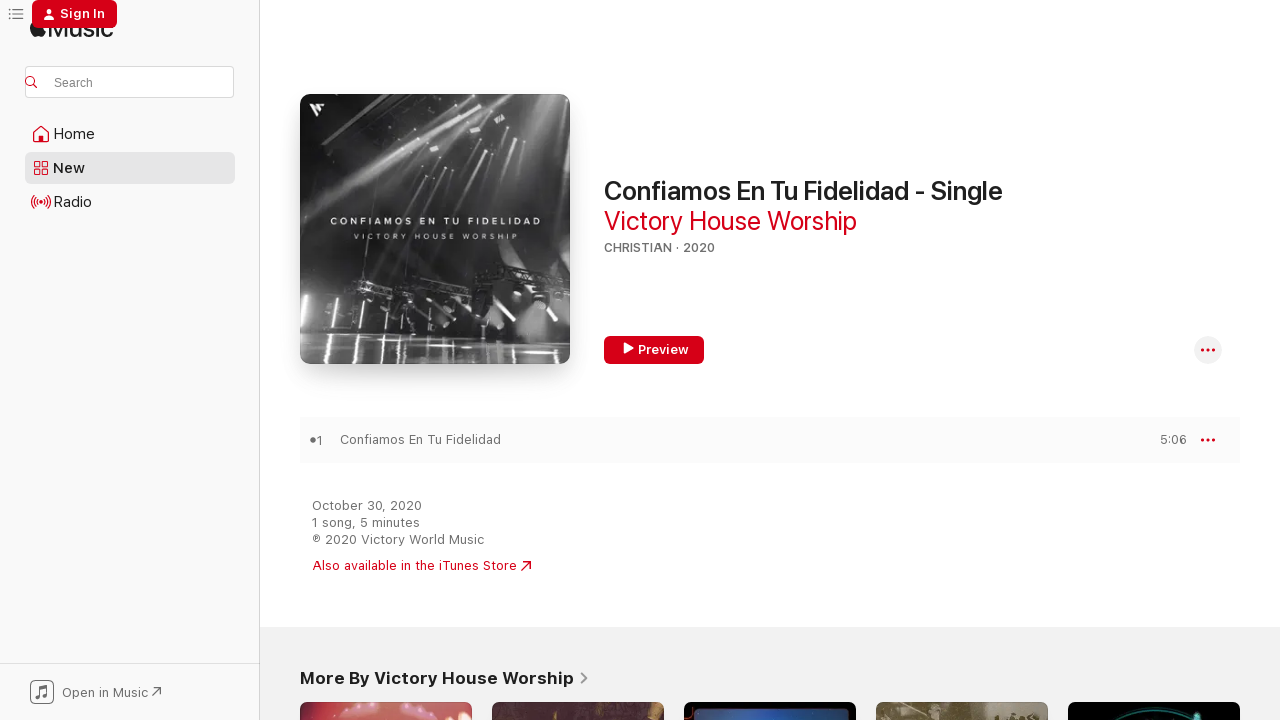

--- FILE ---
content_type: text/html
request_url: https://music.apple.com/us/album/confiamos-en-tu-fidelidad-single/1536130551?at=10laHD&uo=4
body_size: 21189
content:
<!DOCTYPE html>
<html dir="ltr" lang="en-US">
    <head>
        <!-- prettier-ignore -->
        <meta charset="utf-8">
        <!-- prettier-ignore -->
        <meta http-equiv="X-UA-Compatible" content="IE=edge">
        <!-- prettier-ignore -->
        <meta
            name="viewport"
            content="width=device-width,initial-scale=1,interactive-widget=resizes-content"
        >
        <!-- prettier-ignore -->
        <meta name="applicable-device" content="pc,mobile">
        <!-- prettier-ignore -->
        <meta name="referrer" content="strict-origin">
        <!-- prettier-ignore -->
        <link
            rel="apple-touch-icon"
            sizes="180x180"
            href="/assets/favicon/favicon-180.png"
        >
        <!-- prettier-ignore -->
        <link
            rel="icon"
            type="image/png"
            sizes="32x32"
            href="/assets/favicon/favicon-32.png"
        >
        <!-- prettier-ignore -->
        <link
            rel="icon"
            type="image/png"
            sizes="16x16"
            href="/assets/favicon/favicon-16.png"
        >
        <!-- prettier-ignore -->
        <link
            rel="mask-icon"
            href="/assets/favicon/favicon.svg"
            color="#fa233b"
        >
        <!-- prettier-ignore -->
        <link rel="manifest" href="/manifest.json">

        <title>‎Confiamos En Tu Fidelidad - Single - Album by Victory House Worship - Apple Music</title><!-- HEAD_svelte-1cypuwr_START --><link rel="preconnect" href="//www.apple.com/wss/fonts" crossorigin="anonymous"><link rel="stylesheet" href="//www.apple.com/wss/fonts?families=SF+Pro,v4%7CSF+Pro+Icons,v1&amp;display=swap" type="text/css" referrerpolicy="strict-origin-when-cross-origin"><!-- HEAD_svelte-1cypuwr_END --><!-- HEAD_svelte-eg3hvx_START -->    <meta name="description" content="Listen to Confiamos En Tu Fidelidad - Single by Victory House Worship on Apple Music. 2020. 1 Song. Duration: 5 minutes."> <meta name="keywords" content="listen, Confiamos En Tu Fidelidad - Single, Victory House Worship, music, singles, songs, Christian, streaming music, apple music"> <link rel="canonical" href="https://music.apple.com/us/album/confiamos-en-tu-fidelidad-single/1536130551">   <link rel="alternate" type="application/json+oembed" href="https://music.apple.com/api/oembed?url=https%3A%2F%2Fmusic.apple.com%2Fus%2Falbum%2Fconfiamos-en-tu-fidelidad-single%2F1536130551" title="Confiamos En Tu Fidelidad - Single by Victory House Worship on Apple Music">  <meta name="al:ios:app_store_id" content="1108187390"> <meta name="al:ios:app_name" content="Apple Music"> <meta name="apple:content_id" content="1536130551"> <meta name="apple:title" content="Confiamos En Tu Fidelidad - Single"> <meta name="apple:description" content="Listen to Confiamos En Tu Fidelidad - Single by Victory House Worship on Apple Music. 2020. 1 Song. Duration: 5 minutes.">   <meta property="og:title" content="Confiamos En Tu Fidelidad - Single by Victory House Worship on Apple Music"> <meta property="og:description" content="Album · 2020 · 1 Song"> <meta property="og:site_name" content="Apple Music - Web Player"> <meta property="og:url" content="https://music.apple.com/us/album/confiamos-en-tu-fidelidad-single/1536130551"> <meta property="og:image" content="https://is1-ssl.mzstatic.com/image/thumb/Music124/v4/c8/f3/5e/c8f35ed2-758a-6ee0-9f7b-6d05b82f8131/859742750120_cover.jpg/1200x630wp-60.jpg"> <meta property="og:image:secure_url" content="https://is1-ssl.mzstatic.com/image/thumb/Music124/v4/c8/f3/5e/c8f35ed2-758a-6ee0-9f7b-6d05b82f8131/859742750120_cover.jpg/1200x630wp-60.jpg"> <meta property="og:image:alt" content="Confiamos En Tu Fidelidad - Single by Victory House Worship on Apple Music"> <meta property="og:image:width" content="1200"> <meta property="og:image:height" content="630"> <meta property="og:image:type" content="image/jpg"> <meta property="og:type" content="music.album"> <meta property="og:locale" content="en_US">  <meta property="music:song_count" content="1"> <meta property="music:song" content="https://music.apple.com/us/song/confiamos-en-tu-fidelidad/1536130552"> <meta property="music:song:preview_url:secure_url" content="https://music.apple.com/us/song/confiamos-en-tu-fidelidad/1536130552"> <meta property="music:song:disc" content="1"> <meta property="music:song:duration" content="PT5M6S"> <meta property="music:song:track" content="1">   <meta property="music:musician" content="https://music.apple.com/us/artist/victory-house-worship/1535277582"> <meta property="music:release_date" content="2020-10-30T00:00:00.000Z">   <meta name="twitter:title" content="Confiamos En Tu Fidelidad - Single by Victory House Worship on Apple Music"> <meta name="twitter:description" content="Album · 2020 · 1 Song"> <meta name="twitter:site" content="@AppleMusic"> <meta name="twitter:image" content="https://is1-ssl.mzstatic.com/image/thumb/Music124/v4/c8/f3/5e/c8f35ed2-758a-6ee0-9f7b-6d05b82f8131/859742750120_cover.jpg/600x600bf-60.jpg"> <meta name="twitter:image:alt" content="Confiamos En Tu Fidelidad - Single by Victory House Worship on Apple Music"> <meta name="twitter:card" content="summary">       <!-- HTML_TAG_START -->
                <script id=schema:music-album type="application/ld+json">
                    {"@context":"http://schema.org","@type":"MusicAlbum","name":"Confiamos En Tu Fidelidad - Single","description":"Listen to Confiamos En Tu Fidelidad - Single by Victory House Worship on Apple Music. 2020. 1 Song. Duration: 5 minutes.","citation":[{"@type":"MusicAlbum","image":"https://is1-ssl.mzstatic.com/image/thumb/Music126/v4/49/ac/9b/49ac9b7d-beed-3a3c-dfa0-78b28dd99cc6/859753756302_cover.jpg/1200x630bb.jpg","url":"https://music.apple.com/us/album/%C3%A9l-siempre-provee-single-feat-edward-rivera-single/1609742927","name":"Él Siempre Provee - Single (feat. Edward Rivera) - Single"},{"@type":"MusicAlbum","image":"https://is1-ssl.mzstatic.com/image/thumb/Music116/v4/e9/11/ac/e911ac4c-96f7-22a7-5134-7ec3d172460b/0.jpg/1200x630bb.jpg","url":"https://music.apple.com/us/album/eres-mi-dios-single/1690072253","name":"Eres Mi Dios - Single"},{"@type":"MusicAlbum","image":"https://is1-ssl.mzstatic.com/image/thumb/Music125/v4/74/34/48/7434487c-5e5b-567d-3dec-85cf3267d108/859748911266_cover.jpg/1200x630bb.jpg","url":"https://music.apple.com/us/album/desde-el-principio-single/1575735174","name":"Desde El Principio - Single"},{"@type":"MusicAlbum","image":"https://is1-ssl.mzstatic.com/image/thumb/Music114/v4/ac/ba/eb/acbaeb68-25be-dd37-f1df-419f98118ada/859741347567_cover.jpg/1200x630bb.jpg","url":"https://music.apple.com/us/album/cristo-mi-se%C3%B1or-single/1527733329","name":"Cristo Mi Señor - Single"},{"@type":"MusicAlbum","image":"https://is1-ssl.mzstatic.com/image/thumb/Music221/v4/a9/5d/27/a95d27f6-ae08-3695-85c5-34d980f0a996/0000768817537.png/1200x630bb.jpg","url":"https://music.apple.com/us/album/el-cielo-es-mi-hogar-single/1791147858","name":"El Cielo Es Mi Hogar - Single"},{"@type":"MusicAlbum","image":"https://is1-ssl.mzstatic.com/image/thumb/Music124/v4/e8/d4/fd/e8d4fd8e-4c77-cde9-a4e7-8dc5ff4a5f96/artwork.jpg/1200x630bb.jpg","url":"https://music.apple.com/us/album/tu-amor-single/1550818396","name":"Tu Amor - Single"},{"@type":"MusicAlbum","image":"https://is1-ssl.mzstatic.com/image/thumb/Music113/v4/1f/e8/58/1fe85814-ab07-b89e-3141-667143463f59/194660237538.jpg/1200x630bb.jpg","url":"https://music.apple.com/us/album/ven-single/1487829842","name":"Ven - Single"},{"@type":"MusicAlbum","image":"https://is1-ssl.mzstatic.com/image/thumb/Music113/v4/74/68/20/7468207e-046d-cf59-57c3-71030c1a81a1/194491814533.jpg/1200x630bb.jpg","url":"https://music.apple.com/us/album/me-amas-single/1493433231","name":"Me Amas - Single"},{"@type":"MusicAlbum","image":"https://is1-ssl.mzstatic.com/image/thumb/Music126/v4/47/8c/b3/478cb3ea-6ae0-8e86-f67b-c605ad3d95c5/artwork.jpg/1200x630bb.jpg","url":"https://music.apple.com/us/album/eres-santo-single/1596616317","name":"Eres Santo - Single"},{"@type":"MusicAlbum","image":"https://is1-ssl.mzstatic.com/image/thumb/Music211/v4/9c/f2/18/9cf2183a-0a5e-f067-04fd-72ce548cf007/0000768817582.png/1200x630bb.jpg","url":"https://music.apple.com/us/album/me-asombra-single/1791147178","name":"Me Asombra - Single"}],"tracks":[{"@type":"MusicRecording","name":"Confiamos En Tu Fidelidad","duration":"PT5M6S","url":"https://music.apple.com/us/song/confiamos-en-tu-fidelidad/1536130552","offers":{"@type":"Offer","category":"free","price":0},"audio":{"@type":"AudioObject","potentialAction":{"@type":"ListenAction","expectsAcceptanceOf":{"@type":"Offer","category":"free"},"target":{"@type":"EntryPoint","actionPlatform":"https://music.apple.com/us/song/confiamos-en-tu-fidelidad/1536130552"}},"name":"Confiamos En Tu Fidelidad","contentUrl":"https://audio-ssl.itunes.apple.com/itunes-assets/AudioPreview114/v4/99/db/9e/99db9ee0-09ac-b6ca-fdcd-3ddc65fb42aa/mzaf_10723545656806191313.plus.aac.ep.m4a","duration":"PT5M6S","uploadDate":"2020-10-30","thumbnailUrl":"https://is1-ssl.mzstatic.com/image/thumb/Music124/v4/c8/f3/5e/c8f35ed2-758a-6ee0-9f7b-6d05b82f8131/859742750120_cover.jpg/1200x630bb.jpg"}}],"workExample":[{"@type":"MusicAlbum","image":"https://is1-ssl.mzstatic.com/image/thumb/Music211/v4/98/62/f0/9862f025-170d-5657-2fe3-a9ffbeb76d0a/5037300066806.jpg/1200x630bb.jpg","url":"https://music.apple.com/us/album/yahweh-yahweh-live-single/1727010797","name":"Yahweh, Yahweh (Live) - Single"},{"@type":"MusicAlbum","image":"https://is1-ssl.mzstatic.com/image/thumb/Music122/v4/e1/29/d6/e129d652-2392-c82b-abb5-c68ce3257f58/859766089091_cover.jpg/1200x630bb.jpg","url":"https://music.apple.com/us/album/no-other-name-but-jesus-single/1649137984","name":"No Other Name but Jesus - Single"},{"@type":"MusicAlbum","image":"https://is1-ssl.mzstatic.com/image/thumb/Music211/v4/cd/48/14/cd481417-7ff4-c3fe-6612-c573638806ca/5037300529653.jpg/1200x630bb.jpg","url":"https://music.apple.com/us/album/devoted/1780002144","name":"Devoted"},{"@type":"MusicAlbum","image":"https://is1-ssl.mzstatic.com/image/thumb/Music211/v4/0d/60/b5/0d60b568-fa97-720b-4f07-b279072f30ee/5037300532110.jpg/1200x630bb.jpg","url":"https://music.apple.com/us/album/most-holy-live-single/1788998046","name":"Most Holy (Live) - Single"},{"@type":"MusicAlbum","image":"https://is1-ssl.mzstatic.com/image/thumb/Music126/v4/97/b8/33/97b8337b-dfb4-3b85-d97e-b17678ec7101/5037300063706.jpg/1200x630bb.jpg","url":"https://music.apple.com/us/album/god-of-victory-live-single/1721978375","name":"God of Victory (Live) - Single"},{"@type":"MusicAlbum","image":"https://is1-ssl.mzstatic.com/image/thumb/Music116/v4/59/78/19/59781970-9fec-2f67-68f7-558bf4664fd4/5037300066455.jpg/1200x630bb.jpg","url":"https://music.apple.com/us/album/spend-it-all-live-single/1726074033","name":"Spend It All (Live) - Single"},{"@type":"MusicAlbum","image":"https://is1-ssl.mzstatic.com/image/thumb/Music211/v4/ba/91/0b/ba910b4b-c9a7-fa78-cbb6-129fb166d71d/5037300070957.jpg/1200x630bb.jpg","url":"https://music.apple.com/us/album/heart-of-it-all-live/1735493822","name":"Heart of It All (Live)"},{"@type":"MusicAlbum","image":"https://is1-ssl.mzstatic.com/image/thumb/Music221/v4/98/a9/b4/98a9b415-df9b-94bc-d61c-7aeaee9870c7/5037300520865.jpg/1200x630bb.jpg","url":"https://music.apple.com/us/album/monument-live/1761257059","name":"Monument (Live)"},{"@type":"MusicAlbum","image":"https://is1-ssl.mzstatic.com/image/thumb/Music221/v4/6f/d1/c0/6fd1c0ec-acb8-4091-915f-98b9f73d4426/5037300557298.jpg/1200x630bb.jpg","url":"https://music.apple.com/us/album/dawn/1856387696","name":"Dawn"},{"@type":"MusicAlbum","image":"https://is1-ssl.mzstatic.com/image/thumb/Music116/v4/14/bf/1f/14bf1f59-16ed-8012-cd45-44c6aad35d11/859775915237_cover.jpg/1200x630bb.jpg","url":"https://music.apple.com/us/album/i-got-joy-single/1697496751","name":"I Got Joy - Single"},{"@type":"MusicAlbum","image":"https://is1-ssl.mzstatic.com/image/thumb/Music211/v4/a7/6a/da/a76ada71-03bf-a73f-0128-d1ab24bd9438/5037300546285.jpg/1200x630bb.jpg","url":"https://music.apple.com/us/album/how-good-god-is-live-single/1825484653","name":"How Good God Is (Live) - Single"},{"@type":"MusicAlbum","image":"https://is1-ssl.mzstatic.com/image/thumb/Music211/v4/b5/a1/ae/b5a1aee2-e24a-ca80-ee16-8b26625350ff/5037300558004.jpg/1200x630bb.jpg","url":"https://music.apple.com/us/album/voice-so-precious-single/1858707910","name":"Voice So Precious - Single"},{"@type":"MusicAlbum","image":"https://is1-ssl.mzstatic.com/image/thumb/Music221/v4/59/8c/b5/598cb5a5-b955-65e3-25bb-8e14933058eb/5037300548258.jpg/1200x630bb.jpg","url":"https://music.apple.com/us/album/you-reign-yahweh-live-single/1830591304","name":"You Reign Yahweh (Live) - Single"},{"@type":"MusicAlbum","image":"https://is1-ssl.mzstatic.com/image/thumb/Music221/v4/cf/57/ab/cf57abbe-c44b-fc98-c242-e7e701b38d8d/5037300076874.jpg/1200x630bb.jpg","url":"https://music.apple.com/us/album/dare-live-single/1751807501","name":"Dare (Live) - Single"},{"@type":"MusicAlbum","image":"https://is1-ssl.mzstatic.com/image/thumb/Music221/v4/98/f9/40/98f9408f-1aaa-63ac-d796-d59590058126/859752866439_cover.jpg/1200x630bb.jpg","url":"https://music.apple.com/us/album/you-won-it-all-live/1604778836","name":"You Won It All (Live)"},{"@type":"MusicRecording","name":"Confiamos En Tu Fidelidad","duration":"PT5M6S","url":"https://music.apple.com/us/song/confiamos-en-tu-fidelidad/1536130552","offers":{"@type":"Offer","category":"free","price":0},"audio":{"@type":"AudioObject","potentialAction":{"@type":"ListenAction","expectsAcceptanceOf":{"@type":"Offer","category":"free"},"target":{"@type":"EntryPoint","actionPlatform":"https://music.apple.com/us/song/confiamos-en-tu-fidelidad/1536130552"}},"name":"Confiamos En Tu Fidelidad","contentUrl":"https://audio-ssl.itunes.apple.com/itunes-assets/AudioPreview114/v4/99/db/9e/99db9ee0-09ac-b6ca-fdcd-3ddc65fb42aa/mzaf_10723545656806191313.plus.aac.ep.m4a","duration":"PT5M6S","uploadDate":"2020-10-30","thumbnailUrl":"https://is1-ssl.mzstatic.com/image/thumb/Music124/v4/c8/f3/5e/c8f35ed2-758a-6ee0-9f7b-6d05b82f8131/859742750120_cover.jpg/1200x630bb.jpg"}}],"url":"https://music.apple.com/us/album/confiamos-en-tu-fidelidad-single/1536130551","image":"https://is1-ssl.mzstatic.com/image/thumb/Music124/v4/c8/f3/5e/c8f35ed2-758a-6ee0-9f7b-6d05b82f8131/859742750120_cover.jpg/1200x630bb.jpg","potentialAction":{"@type":"ListenAction","expectsAcceptanceOf":{"@type":"Offer","category":"free"},"target":{"@type":"EntryPoint","actionPlatform":"https://music.apple.com/us/album/confiamos-en-tu-fidelidad-single/1536130551"}},"genre":["Christian","Music"],"datePublished":"2020-10-30","byArtist":[{"@type":"MusicGroup","url":"https://music.apple.com/us/artist/victory-house-worship/1535277582","name":"Victory House Worship"}]}
                </script>
                <!-- HTML_TAG_END -->    <!-- HEAD_svelte-eg3hvx_END -->
      <script type="module" crossorigin src="/assets/index~90a29058ba.js"></script>
      <link rel="stylesheet" href="/assets/index~fbf29d0525.css">
      <script type="module">import.meta.url;import("_").catch(()=>1);async function* g(){};window.__vite_is_modern_browser=true;</script>
      <script type="module">!function(){if(window.__vite_is_modern_browser)return;console.warn("vite: loading legacy chunks, syntax error above and the same error below should be ignored");var e=document.getElementById("vite-legacy-polyfill"),n=document.createElement("script");n.src=e.src,n.onload=function(){System.import(document.getElementById('vite-legacy-entry').getAttribute('data-src'))},document.body.appendChild(n)}();</script>
    </head>
    <body>
        
        <script
            async
            src="/includes/js-cdn/musickit/v3/amp/musickit.js"
        ></script>
        <script
            type="module"
            async
            src="/includes/js-cdn/musickit/v3/components/musickit-components/musickit-components.esm.js"
        ></script>
        <script
            nomodule
            async
            src="/includes/js-cdn/musickit/v3/components/musickit-components/musickit-components.js"
        ></script>
        <svg style="display: none" xmlns="http://www.w3.org/2000/svg">
            <symbol id="play-circle-fill" viewBox="0 0 60 60">
                <path
                    class="icon-circle-fill__circle"
                    fill="var(--iconCircleFillBG, transparent)"
                    d="M30 60c16.411 0 30-13.617 30-30C60 13.588 46.382 0 29.971 0 13.588 0 .001 13.588.001 30c0 16.383 13.617 30 30 30Z"
                />
                <path
                    fill="var(--iconFillArrow, var(--keyColor, black))"
                    d="M24.411 41.853c-1.41.853-3.028.177-3.028-1.294V19.47c0-1.44 1.735-2.058 3.028-1.294l17.265 10.235a1.89 1.89 0 0 1 0 3.265L24.411 41.853Z"
                />
            </symbol>
        </svg>
        <div class="body-container">
              <div class="app-container svelte-t3vj1e" data-testid="app-container">   <div class="header svelte-rjjbqs" data-testid="header"><nav data-testid="navigation" class="navigation svelte-13li0vp"><div class="navigation__header svelte-13li0vp"><div data-testid="logo" class="logo svelte-1o7dz8w"> <a aria-label="Apple Music" role="img" href="https://music.apple.com/us/home" class="svelte-1o7dz8w"><svg height="20" viewBox="0 0 83 20" width="83" xmlns="http://www.w3.org/2000/svg" class="logo" aria-hidden="true"><path d="M34.752 19.746V6.243h-.088l-5.433 13.503h-2.074L21.711 6.243h-.087v13.503h-2.548V1.399h3.235l5.833 14.621h.1l5.82-14.62h3.248v18.347h-2.56zm16.649 0h-2.586v-2.263h-.062c-.725 1.602-2.061 2.504-4.072 2.504-2.86 0-4.61-1.894-4.61-4.958V6.37h2.698v8.125c0 2.034.95 3.127 2.81 3.127 1.95 0 3.124-1.373 3.124-3.458V6.37H51.4v13.376zm7.394-13.618c3.06 0 5.046 1.73 5.134 4.196h-2.536c-.15-1.296-1.087-2.11-2.598-2.11-1.462 0-2.436.724-2.436 1.793 0 .839.6 1.41 2.023 1.741l2.136.496c2.686.636 3.71 1.704 3.71 3.636 0 2.442-2.236 4.12-5.333 4.12-3.285 0-5.26-1.64-5.509-4.183h2.673c.25 1.398 1.187 2.085 2.836 2.085 1.623 0 2.623-.687 2.623-1.78 0-.865-.487-1.373-1.924-1.704l-2.136-.508c-2.498-.585-3.735-1.806-3.735-3.75 0-2.391 2.049-4.032 5.072-4.032zM66.1 2.836c0-.878.7-1.577 1.561-1.577.862 0 1.55.7 1.55 1.577 0 .864-.688 1.576-1.55 1.576a1.573 1.573 0 0 1-1.56-1.576zm.212 3.534h2.698v13.376h-2.698zm14.089 4.603c-.275-1.424-1.324-2.556-3.085-2.556-2.086 0-3.46 1.767-3.46 4.64 0 2.938 1.386 4.642 3.485 4.642 1.66 0 2.748-.928 3.06-2.48H83C82.713 18.067 80.477 20 77.317 20c-3.76 0-6.208-2.62-6.208-6.942 0-4.247 2.448-6.93 6.183-6.93 3.385 0 5.446 2.213 5.683 4.845h-2.573zM10.824 3.189c-.698.834-1.805 1.496-2.913 1.398-.145-1.128.41-2.33 1.036-3.065C9.644.662 10.848.05 11.835 0c.121 1.178-.336 2.33-1.01 3.19zm.999 1.619c.624.049 2.425.244 3.578 1.98-.096.074-2.137 1.272-2.113 3.79.024 3.01 2.593 4.012 2.617 4.037-.024.074-.407 1.419-1.344 2.812-.817 1.224-1.657 2.422-3.002 2.447-1.297.024-1.73-.783-3.218-.783-1.489 0-1.97.758-3.194.807-1.297.048-2.28-1.297-3.097-2.52C.368 14.908-.904 10.408.825 7.375c.84-1.516 2.377-2.47 4.034-2.495 1.273-.023 2.45.857 3.218.857.769 0 2.137-1.027 3.746-.93z"></path></svg></a>   </div> <div class="search-input-wrapper svelte-nrtdem" data-testid="search-input"><div data-testid="amp-search-input" aria-controls="search-suggestions" aria-expanded="false" aria-haspopup="listbox" aria-owns="search-suggestions" class="search-input-container svelte-rg26q6" tabindex="-1" role=""><div class="flex-container svelte-rg26q6"><form id="search-input-form" class="svelte-rg26q6"><svg height="16" width="16" viewBox="0 0 16 16" class="search-svg" aria-hidden="true"><path d="M11.87 10.835c.018.015.035.03.051.047l3.864 3.863a.735.735 0 1 1-1.04 1.04l-3.863-3.864a.744.744 0 0 1-.047-.051 6.667 6.667 0 1 1 1.035-1.035zM6.667 12a5.333 5.333 0 1 0 0-10.667 5.333 5.333 0 0 0 0 10.667z"></path></svg> <input aria-autocomplete="list" aria-multiline="false" aria-controls="search-suggestions" placeholder="Search" spellcheck="false" autocomplete="off" autocorrect="off" autocapitalize="off" type="text" inputmode="search" class="search-input__text-field svelte-rg26q6" data-testid="search-input__text-field"></form> </div> <div data-testid="search-scope-bar"></div>   </div> </div></div> <div data-testid="navigation-content" class="navigation__content svelte-13li0vp" id="navigation" aria-hidden="false"><div class="navigation__scrollable-container svelte-13li0vp"><div data-testid="navigation-items-primary" class="navigation-items navigation-items--primary svelte-ng61m8"> <ul class="navigation-items__list svelte-ng61m8">  <li class="navigation-item navigation-item__home svelte-1a5yt87" aria-selected="false" data-testid="navigation-item"> <a href="https://music.apple.com/us/home" class="navigation-item__link svelte-1a5yt87" role="button" data-testid="home" aria-pressed="false"><div class="navigation-item__content svelte-zhx7t9"> <span class="navigation-item__icon svelte-zhx7t9"> <svg width="24" height="24" viewBox="0 0 24 24" xmlns="http://www.w3.org/2000/svg" aria-hidden="true"><path d="M5.93 20.16a1.94 1.94 0 0 1-1.43-.502c-.334-.335-.502-.794-.502-1.393v-7.142c0-.362.062-.688.177-.953.123-.264.326-.529.6-.75l6.145-5.157c.176-.141.344-.247.52-.318.176-.07.362-.105.564-.105.194 0 .388.035.565.105.176.07.352.177.52.318l6.146 5.158c.273.23.467.476.59.75.124.264.177.59.177.96v7.134c0 .59-.159 1.058-.503 1.393-.335.335-.811.503-1.428.503H5.929Zm12.14-1.172c.221 0 .406-.07.547-.212a.688.688 0 0 0 .22-.511v-7.142c0-.177-.026-.344-.087-.459a.97.97 0 0 0-.265-.353l-6.154-5.149a.756.756 0 0 0-.177-.115.37.37 0 0 0-.15-.035.37.37 0 0 0-.158.035l-.177.115-6.145 5.15a.982.982 0 0 0-.274.352 1.13 1.13 0 0 0-.088.468v7.133c0 .203.08.379.23.511a.744.744 0 0 0 .546.212h12.133Zm-8.323-4.7c0-.176.062-.326.177-.432a.6.6 0 0 1 .423-.159h3.315c.176 0 .326.053.432.16s.159.255.159.431v4.973H9.756v-4.973Z"></path></svg> </span> <span class="navigation-item__label svelte-zhx7t9"> Home </span> </div></a>  </li>  <li class="navigation-item navigation-item__new svelte-1a5yt87" aria-selected="false" data-testid="navigation-item"> <a href="https://music.apple.com/us/new" class="navigation-item__link svelte-1a5yt87" role="button" data-testid="new" aria-pressed="false"><div class="navigation-item__content svelte-zhx7t9"> <span class="navigation-item__icon svelte-zhx7t9"> <svg height="24" viewBox="0 0 24 24" width="24" aria-hidden="true"><path d="M9.92 11.354c.966 0 1.453-.487 1.453-1.49v-3.4c0-1.004-.487-1.483-1.453-1.483H6.452C5.487 4.981 5 5.46 5 6.464v3.4c0 1.003.487 1.49 1.452 1.49zm7.628 0c.965 0 1.452-.487 1.452-1.49v-3.4c0-1.004-.487-1.483-1.452-1.483h-3.46c-.974 0-1.46.479-1.46 1.483v3.4c0 1.003.486 1.49 1.46 1.49zm-7.65-1.073h-3.43c-.266 0-.396-.137-.396-.418v-3.4c0-.273.13-.41.396-.41h3.43c.265 0 .402.137.402.41v3.4c0 .281-.137.418-.403.418zm7.634 0h-3.43c-.273 0-.402-.137-.402-.418v-3.4c0-.273.129-.41.403-.41h3.43c.265 0 .395.137.395.41v3.4c0 .281-.13.418-.396.418zm-7.612 8.7c.966 0 1.453-.48 1.453-1.483v-3.407c0-.996-.487-1.483-1.453-1.483H6.452c-.965 0-1.452.487-1.452 1.483v3.407c0 1.004.487 1.483 1.452 1.483zm7.628 0c.965 0 1.452-.48 1.452-1.483v-3.407c0-.996-.487-1.483-1.452-1.483h-3.46c-.974 0-1.46.487-1.46 1.483v3.407c0 1.004.486 1.483 1.46 1.483zm-7.65-1.072h-3.43c-.266 0-.396-.137-.396-.41v-3.4c0-.282.13-.418.396-.418h3.43c.265 0 .402.136.402.418v3.4c0 .273-.137.41-.403.41zm7.634 0h-3.43c-.273 0-.402-.137-.402-.41v-3.4c0-.282.129-.418.403-.418h3.43c.265 0 .395.136.395.418v3.4c0 .273-.13.41-.396.41z" fill-opacity=".95"></path></svg> </span> <span class="navigation-item__label svelte-zhx7t9"> New </span> </div></a>  </li>  <li class="navigation-item navigation-item__radio svelte-1a5yt87" aria-selected="false" data-testid="navigation-item"> <a href="https://music.apple.com/us/radio" class="navigation-item__link svelte-1a5yt87" role="button" data-testid="radio" aria-pressed="false"><div class="navigation-item__content svelte-zhx7t9"> <span class="navigation-item__icon svelte-zhx7t9"> <svg width="24" height="24" viewBox="0 0 24 24" xmlns="http://www.w3.org/2000/svg" aria-hidden="true"><path d="M19.359 18.57C21.033 16.818 22 14.461 22 11.89s-.967-4.93-2.641-6.68c-.276-.292-.653-.26-.868-.023-.222.246-.176.591.085.868 1.466 1.535 2.272 3.593 2.272 5.835 0 2.241-.806 4.3-2.272 5.835-.261.268-.307.621-.085.86.215.245.592.276.868-.016zm-13.85.014c.222-.238.176-.59-.085-.86-1.474-1.535-2.272-3.593-2.272-5.834 0-2.242.798-4.3 2.272-5.835.261-.277.307-.622.085-.868-.215-.238-.592-.269-.868.023C2.967 6.96 2 9.318 2 11.89s.967 4.929 2.641 6.68c.276.29.653.26.868.014zm1.957-1.873c.223-.253.162-.583-.1-.867-.951-1.068-1.473-2.45-1.473-3.954 0-1.505.522-2.887 1.474-3.954.26-.284.322-.614.1-.876-.23-.26-.622-.26-.891.039-1.175 1.274-1.827 2.963-1.827 4.79 0 1.82.652 3.517 1.827 4.784.269.3.66.307.89.038zm9.958-.038c1.175-1.267 1.827-2.964 1.827-4.783 0-1.828-.652-3.517-1.827-4.791-.269-.3-.66-.3-.89-.039-.23.262-.162.592.092.876.96 1.067 1.481 2.449 1.481 3.954 0 1.504-.522 2.886-1.481 3.954-.254.284-.323.614-.092.867.23.269.621.261.89-.038zm-8.061-1.966c.23-.26.13-.568-.092-.883-.415-.522-.63-1.197-.63-1.934 0-.737.215-1.413.63-1.943.222-.307.322-.614.092-.875s-.653-.261-.906.054a4.385 4.385 0 0 0-.968 2.764 4.38 4.38 0 0 0 .968 2.756c.253.322.675.322.906.061zm6.18-.061a4.38 4.38 0 0 0 .968-2.756 4.385 4.385 0 0 0-.968-2.764c-.253-.315-.675-.315-.906-.054-.23.261-.138.568.092.875.415.53.63 1.206.63 1.943 0 .737-.215 1.412-.63 1.934-.23.315-.322.622-.092.883s.653.261.906-.061zm-3.547-.967c.96 0 1.789-.814 1.789-1.797s-.83-1.789-1.789-1.789c-.96 0-1.781.806-1.781 1.789 0 .983.821 1.797 1.781 1.797z"></path></svg> </span> <span class="navigation-item__label svelte-zhx7t9"> Radio </span> </div></a>  </li>  <li class="navigation-item navigation-item__search svelte-1a5yt87" aria-selected="false" data-testid="navigation-item"> <a href="https://music.apple.com/us/search" class="navigation-item__link svelte-1a5yt87" role="button" data-testid="search" aria-pressed="false"><div class="navigation-item__content svelte-zhx7t9"> <span class="navigation-item__icon svelte-zhx7t9"> <svg height="24" viewBox="0 0 24 24" width="24" aria-hidden="true"><path d="M17.979 18.553c.476 0 .813-.366.813-.835a.807.807 0 0 0-.235-.586l-3.45-3.457a5.61 5.61 0 0 0 1.158-3.413c0-3.098-2.535-5.633-5.633-5.633C7.542 4.63 5 7.156 5 10.262c0 3.098 2.534 5.632 5.632 5.632a5.614 5.614 0 0 0 3.274-1.055l3.472 3.472a.835.835 0 0 0 .6.242zm-7.347-3.875c-2.417 0-4.416-2-4.416-4.416 0-2.417 2-4.417 4.416-4.417 2.417 0 4.417 2 4.417 4.417s-2 4.416-4.417 4.416z" fill-opacity=".95"></path></svg> </span> <span class="navigation-item__label svelte-zhx7t9"> Search </span> </div></a>  </li></ul> </div>   </div> <div class="navigation__native-cta"><div slot="native-cta"><div data-testid="native-cta" class="native-cta svelte-1t4vswz  native-cta--authenticated"><button class="native-cta__button svelte-1t4vswz" data-testid="native-cta-button"><span class="native-cta__app-icon svelte-1t4vswz"><svg width="24" height="24" xmlns="http://www.w3.org/2000/svg" xml:space="preserve" style="fill-rule:evenodd;clip-rule:evenodd;stroke-linejoin:round;stroke-miterlimit:2" viewBox="0 0 24 24" slot="app-icon" aria-hidden="true"><path d="M22.567 1.496C21.448.393 19.956.045 17.293.045H6.566c-2.508 0-4.028.376-5.12 1.465C.344 2.601 0 4.09 0 6.611v10.727c0 2.695.33 4.18 1.432 5.257 1.106 1.103 2.595 1.45 5.275 1.45h10.586c2.663 0 4.169-.347 5.274-1.45C23.656 21.504 24 20.033 24 17.338V6.752c0-2.694-.344-4.179-1.433-5.256Zm.411 4.9v11.299c0 1.898-.338 3.286-1.188 4.137-.851.864-2.256 1.191-4.141 1.191H6.35c-1.884 0-3.303-.341-4.154-1.191-.85-.851-1.174-2.239-1.174-4.137V6.54c0-2.014.324-3.445 1.16-4.295.851-.864 2.312-1.177 4.313-1.177h11.154c1.885 0 3.29.341 4.141 1.191.864.85 1.188 2.239 1.188 4.137Z" style="fill-rule:nonzero"></path><path d="M7.413 19.255c.987 0 2.48-.728 2.48-2.672v-6.385c0-.35.063-.428.378-.494l5.298-1.095c.351-.067.534.025.534.333l.035 4.286c0 .337-.182.586-.53.652l-1.014.228c-1.361.3-2.007.923-2.007 1.937 0 1.017.79 1.748 1.926 1.748.986 0 2.444-.679 2.444-2.64V5.654c0-.636-.279-.821-1.016-.66L9.646 6.298c-.448.091-.674.329-.674.699l.035 7.697c0 .336-.148.546-.446.613l-1.067.21c-1.329.266-1.986.93-1.986 1.993 0 1.017.786 1.745 1.905 1.745Z" style="fill-rule:nonzero"></path></svg></span> <span class="native-cta__label svelte-1t4vswz">Open in Music</span> <span class="native-cta__arrow svelte-1t4vswz"><svg height="16" width="16" viewBox="0 0 16 16" class="native-cta-action" aria-hidden="true"><path d="M1.559 16 13.795 3.764v8.962H16V0H3.274v2.205h8.962L0 14.441 1.559 16z"></path></svg></span></button> </div>  </div></div></div> </nav> </div>  <div class="player-bar player-bar__floating-player svelte-1rr9v04" data-testid="player-bar" aria-label="Music controls" aria-hidden="false">   </div>   <div id="scrollable-page" class="scrollable-page svelte-mt0bfj" data-main-content data-testid="main-section" aria-hidden="false"><main data-testid="main" class="svelte-bzjlhs"><div class="content-container svelte-bzjlhs" data-testid="content-container"><div class="search-input-wrapper svelte-nrtdem" data-testid="search-input"><div data-testid="amp-search-input" aria-controls="search-suggestions" aria-expanded="false" aria-haspopup="listbox" aria-owns="search-suggestions" class="search-input-container svelte-rg26q6" tabindex="-1" role=""><div class="flex-container svelte-rg26q6"><form id="search-input-form" class="svelte-rg26q6"><svg height="16" width="16" viewBox="0 0 16 16" class="search-svg" aria-hidden="true"><path d="M11.87 10.835c.018.015.035.03.051.047l3.864 3.863a.735.735 0 1 1-1.04 1.04l-3.863-3.864a.744.744 0 0 1-.047-.051 6.667 6.667 0 1 1 1.035-1.035zM6.667 12a5.333 5.333 0 1 0 0-10.667 5.333 5.333 0 0 0 0 10.667z"></path></svg> <input value="" aria-autocomplete="list" aria-multiline="false" aria-controls="search-suggestions" placeholder="Search" spellcheck="false" autocomplete="off" autocorrect="off" autocapitalize="off" type="text" inputmode="search" class="search-input__text-field svelte-rg26q6" data-testid="search-input__text-field"></form> </div> <div data-testid="search-scope-bar"> </div>   </div> </div>      <div class="section svelte-wa5vzl" data-testid="section-container" aria-label="Featured"> <div class="section-content svelte-wa5vzl" data-testid="section-content">  <div class="container-detail-header svelte-rknnd2 container-detail-header--no-description" data-testid="container-detail-header"><div slot="artwork"><div class="artwork__radiosity svelte-1agpw2h"> <div data-testid="artwork-component" class="artwork-component artwork-component--aspect-ratio artwork-component--orientation-square svelte-g1i36u        artwork-component--has-borders" style="
            --artwork-bg-color: #303031;
            --aspect-ratio: 1;
            --placeholder-bg-color: #303031;
       ">   <picture class="svelte-g1i36u"><source sizes=" (max-width:1319px) 296px,(min-width:1320px) and (max-width:1679px) 316px,316px" srcset="https://is1-ssl.mzstatic.com/image/thumb/Music124/v4/c8/f3/5e/c8f35ed2-758a-6ee0-9f7b-6d05b82f8131/859742750120_cover.jpg/296x296bb.webp 296w,https://is1-ssl.mzstatic.com/image/thumb/Music124/v4/c8/f3/5e/c8f35ed2-758a-6ee0-9f7b-6d05b82f8131/859742750120_cover.jpg/316x316bb.webp 316w,https://is1-ssl.mzstatic.com/image/thumb/Music124/v4/c8/f3/5e/c8f35ed2-758a-6ee0-9f7b-6d05b82f8131/859742750120_cover.jpg/592x592bb.webp 592w,https://is1-ssl.mzstatic.com/image/thumb/Music124/v4/c8/f3/5e/c8f35ed2-758a-6ee0-9f7b-6d05b82f8131/859742750120_cover.jpg/632x632bb.webp 632w" type="image/webp"> <source sizes=" (max-width:1319px) 296px,(min-width:1320px) and (max-width:1679px) 316px,316px" srcset="https://is1-ssl.mzstatic.com/image/thumb/Music124/v4/c8/f3/5e/c8f35ed2-758a-6ee0-9f7b-6d05b82f8131/859742750120_cover.jpg/296x296bb-60.jpg 296w,https://is1-ssl.mzstatic.com/image/thumb/Music124/v4/c8/f3/5e/c8f35ed2-758a-6ee0-9f7b-6d05b82f8131/859742750120_cover.jpg/316x316bb-60.jpg 316w,https://is1-ssl.mzstatic.com/image/thumb/Music124/v4/c8/f3/5e/c8f35ed2-758a-6ee0-9f7b-6d05b82f8131/859742750120_cover.jpg/592x592bb-60.jpg 592w,https://is1-ssl.mzstatic.com/image/thumb/Music124/v4/c8/f3/5e/c8f35ed2-758a-6ee0-9f7b-6d05b82f8131/859742750120_cover.jpg/632x632bb-60.jpg 632w" type="image/jpeg"> <img alt="" class="artwork-component__contents artwork-component__image svelte-g1i36u" loading="lazy" src="/assets/artwork/1x1.gif" role="presentation" decoding="async" width="316" height="316" fetchpriority="auto" style="opacity: 1;"></picture> </div></div> <div data-testid="artwork-component" class="artwork-component artwork-component--aspect-ratio artwork-component--orientation-square svelte-g1i36u        artwork-component--has-borders" style="
            --artwork-bg-color: #303031;
            --aspect-ratio: 1;
            --placeholder-bg-color: #303031;
       ">   <picture class="svelte-g1i36u"><source sizes=" (max-width:1319px) 296px,(min-width:1320px) and (max-width:1679px) 316px,316px" srcset="https://is1-ssl.mzstatic.com/image/thumb/Music124/v4/c8/f3/5e/c8f35ed2-758a-6ee0-9f7b-6d05b82f8131/859742750120_cover.jpg/296x296bb.webp 296w,https://is1-ssl.mzstatic.com/image/thumb/Music124/v4/c8/f3/5e/c8f35ed2-758a-6ee0-9f7b-6d05b82f8131/859742750120_cover.jpg/316x316bb.webp 316w,https://is1-ssl.mzstatic.com/image/thumb/Music124/v4/c8/f3/5e/c8f35ed2-758a-6ee0-9f7b-6d05b82f8131/859742750120_cover.jpg/592x592bb.webp 592w,https://is1-ssl.mzstatic.com/image/thumb/Music124/v4/c8/f3/5e/c8f35ed2-758a-6ee0-9f7b-6d05b82f8131/859742750120_cover.jpg/632x632bb.webp 632w" type="image/webp"> <source sizes=" (max-width:1319px) 296px,(min-width:1320px) and (max-width:1679px) 316px,316px" srcset="https://is1-ssl.mzstatic.com/image/thumb/Music124/v4/c8/f3/5e/c8f35ed2-758a-6ee0-9f7b-6d05b82f8131/859742750120_cover.jpg/296x296bb-60.jpg 296w,https://is1-ssl.mzstatic.com/image/thumb/Music124/v4/c8/f3/5e/c8f35ed2-758a-6ee0-9f7b-6d05b82f8131/859742750120_cover.jpg/316x316bb-60.jpg 316w,https://is1-ssl.mzstatic.com/image/thumb/Music124/v4/c8/f3/5e/c8f35ed2-758a-6ee0-9f7b-6d05b82f8131/859742750120_cover.jpg/592x592bb-60.jpg 592w,https://is1-ssl.mzstatic.com/image/thumb/Music124/v4/c8/f3/5e/c8f35ed2-758a-6ee0-9f7b-6d05b82f8131/859742750120_cover.jpg/632x632bb-60.jpg 632w" type="image/jpeg"> <img alt="Confiamos En Tu Fidelidad - Single" class="artwork-component__contents artwork-component__image svelte-g1i36u" loading="lazy" src="/assets/artwork/1x1.gif" role="presentation" decoding="async" width="316" height="316" fetchpriority="auto" style="opacity: 1;"></picture> </div></div> <div class="headings svelte-rknnd2"> <h1 class="headings__title svelte-rknnd2" data-testid="non-editable-product-title"><span dir="auto">Confiamos En Tu Fidelidad - Single</span> <span class="headings__badges svelte-rknnd2">   </span></h1> <div class="headings__subtitles svelte-rknnd2" data-testid="product-subtitles"> <a data-testid="click-action" class="click-action svelte-c0t0j2" href="https://music.apple.com/us/artist/victory-house-worship/1535277582">Victory House Worship</a> </div> <div class="headings__tertiary-titles"> </div> <div class="headings__metadata-bottom svelte-rknnd2">CHRISTIAN · 2020 </div></div>  <div class="primary-actions svelte-rknnd2"><div class="primary-actions__button primary-actions__button--play svelte-rknnd2"><div data-testid="button-action" class="button svelte-rka6wn primary"><button data-testid="click-action" class="click-action svelte-c0t0j2" aria-label="" ><span class="icon svelte-rka6wn" data-testid="play-icon"><svg height="16" viewBox="0 0 16 16" width="16"><path d="m4.4 15.14 10.386-6.096c.842-.459.794-1.64 0-2.097L4.401.85c-.87-.53-2-.12-2 .82v12.625c0 .966 1.06 1.4 2 .844z"></path></svg></span>  Preview</button> </div> </div> <div class="primary-actions__button primary-actions__button--shuffle svelte-rknnd2"> </div></div> <div class="secondary-actions svelte-rknnd2"><div class="secondary-actions svelte-1agpw2h" slot="secondary-actions">  <div class="cloud-buttons svelte-u0auos" data-testid="cloud-buttons">  <amp-contextual-menu-button config="[object Object]" class="svelte-dj0bcp"> <span aria-label="MORE" class="more-button svelte-dj0bcp more-button--platter" data-testid="more-button" slot="trigger-content"><svg width="28" height="28" viewBox="0 0 28 28" class="glyph" xmlns="http://www.w3.org/2000/svg"><circle fill="var(--iconCircleFill, transparent)" cx="14" cy="14" r="14"></circle><path fill="var(--iconEllipsisFill, white)" d="M10.105 14c0-.87-.687-1.55-1.564-1.55-.862 0-1.557.695-1.557 1.55 0 .848.695 1.55 1.557 1.55.855 0 1.564-.702 1.564-1.55zm5.437 0c0-.87-.68-1.55-1.542-1.55A1.55 1.55 0 0012.45 14c0 .848.695 1.55 1.55 1.55.848 0 1.542-.702 1.542-1.55zm5.474 0c0-.87-.687-1.55-1.557-1.55-.87 0-1.564.695-1.564 1.55 0 .848.694 1.55 1.564 1.55.848 0 1.557-.702 1.557-1.55z"></path></svg></span> </amp-contextual-menu-button></div></div></div></div> </div>   </div><div class="section svelte-wa5vzl" data-testid="section-container"> <div class="section-content svelte-wa5vzl" data-testid="section-content">  <div class="placeholder-table svelte-wa5vzl"> <div><div class="placeholder-row svelte-wa5vzl placeholder-row--even placeholder-row--album"></div></div></div> </div>   </div><div class="section svelte-wa5vzl" data-testid="section-container"> <div class="section-content svelte-wa5vzl" data-testid="section-content"> <div class="tracklist-footer svelte-1tm9k9g tracklist-footer--album" data-testid="tracklist-footer"><div class="footer-body svelte-1tm9k9g"><p class="description svelte-1tm9k9g" data-testid="tracklist-footer-description">October 30, 2020
1 song, 5 minutes
℗ 2020 Victory World Music</p>  <div class="tracklist-footer__native-cta-wrapper svelte-1tm9k9g"><div class="button svelte-5myedz       button--text-button" data-testid="button-base-wrapper"><button data-testid="button-base" aria-label="Also available in the iTunes Store" type="button"  class="svelte-5myedz link"> Also available in the iTunes Store <svg height="16" width="16" viewBox="0 0 16 16" class="web-to-native__action" aria-hidden="true" data-testid="cta-button-arrow-icon"><path d="M1.559 16 13.795 3.764v8.962H16V0H3.274v2.205h8.962L0 14.441 1.559 16z"></path></svg> </button> </div></div></div> <div class="tracklist-footer__friends svelte-1tm9k9g"> </div></div></div>   </div><div class="section svelte-wa5vzl      section--alternate" data-testid="section-container"> <div class="section-content svelte-wa5vzl" data-testid="section-content"> <div class="spacer-wrapper svelte-14fis98"></div></div>   </div><div class="section svelte-wa5vzl      section--alternate" data-testid="section-container" aria-label="More By Victory House Worship"> <div class="section-content svelte-wa5vzl" data-testid="section-content"><div class="header svelte-fr9z27">  <div class="header-title-wrapper svelte-fr9z27">    <h2 class="title svelte-fr9z27 title-link" data-testid="header-title"><button type="button" class="title__button svelte-fr9z27" role="link" tabindex="0"><span class="dir-wrapper" dir="auto">More By Victory House Worship</span> <svg class="chevron" xmlns="http://www.w3.org/2000/svg" viewBox="0 0 64 64" aria-hidden="true"><path d="M19.817 61.863c1.48 0 2.672-.515 3.702-1.546l24.243-23.63c1.352-1.385 1.996-2.737 2.028-4.443 0-1.674-.644-3.09-2.028-4.443L23.519 4.138c-1.03-.998-2.253-1.513-3.702-1.513-2.994 0-5.409 2.382-5.409 5.344 0 1.481.612 2.833 1.739 3.96l20.99 20.347-20.99 20.283c-1.127 1.126-1.739 2.478-1.739 3.96 0 2.93 2.415 5.344 5.409 5.344Z"></path></svg></button></h2> </div>   </div>   <div class="svelte-1dd7dqt shelf"><section data-testid="shelf-component" class="shelf-grid shelf-grid--onhover svelte-12rmzef" style="
            --grid-max-content-xsmall: 144px; --grid-column-gap-xsmall: 10px; --grid-row-gap-xsmall: 24px; --grid-small: 4; --grid-column-gap-small: 20px; --grid-row-gap-small: 24px; --grid-medium: 5; --grid-column-gap-medium: 20px; --grid-row-gap-medium: 24px; --grid-large: 6; --grid-column-gap-large: 20px; --grid-row-gap-large: 24px; --grid-xlarge: 6; --grid-column-gap-xlarge: 20px; --grid-row-gap-xlarge: 24px;
            --grid-type: G;
            --grid-rows: 1;
            --standard-lockup-shadow-offset: 15px;
            
        "> <div class="shelf-grid__body svelte-12rmzef" data-testid="shelf-body">   <button disabled aria-label="Previous Page" type="button" class="shelf-grid-nav__arrow shelf-grid-nav__arrow--left svelte-1xmivhv" data-testid="shelf-button-left" style="--offset: 
                        calc(25px * -1);
                    ;"><svg viewBox="0 0 9 31" xmlns="http://www.w3.org/2000/svg"><path d="M5.275 29.46a1.61 1.61 0 0 0 1.456 1.077c1.018 0 1.772-.737 1.772-1.737 0-.526-.277-1.186-.449-1.62l-4.68-11.912L8.05 3.363c.172-.442.45-1.116.45-1.625A1.702 1.702 0 0 0 6.728.002a1.603 1.603 0 0 0-1.456 1.09L.675 12.774c-.301.775-.677 1.744-.677 2.495 0 .754.376 1.705.677 2.498L5.272 29.46Z"></path></svg></button> <ul slot="shelf-content" class="shelf-grid__list shelf-grid__list--grid-type-G shelf-grid__list--grid-rows-1 svelte-12rmzef" role="list" tabindex="-1" data-testid="shelf-item-list">   <li class="shelf-grid__list-item svelte-12rmzef" data-test-id="shelf-grid-list-item-0" data-index="0" aria-hidden="true"><div class="svelte-12rmzef"><div class="square-lockup-wrapper" data-testid="square-lockup-wrapper">  <div class="product-lockup svelte-1f6kfjm" aria-label="Yahweh, Yahweh (Live) - Single, 2024" data-testid="product-lockup"><div class="product-lockup__artwork svelte-1f6kfjm has-controls" aria-hidden="false"> <div data-testid="artwork-component" class="artwork-component artwork-component--aspect-ratio artwork-component--orientation-square svelte-g1i36u    artwork-component--fullwidth    artwork-component--has-borders" style="
            --artwork-bg-color: #c16061;
            --aspect-ratio: 1;
            --placeholder-bg-color: #c16061;
       ">   <picture class="svelte-g1i36u"><source sizes=" (max-width:1319px) 296px,(min-width:1320px) and (max-width:1679px) 316px,316px" srcset="https://is1-ssl.mzstatic.com/image/thumb/Music211/v4/98/62/f0/9862f025-170d-5657-2fe3-a9ffbeb76d0a/5037300066806.jpg/296x296bf.webp 296w,https://is1-ssl.mzstatic.com/image/thumb/Music211/v4/98/62/f0/9862f025-170d-5657-2fe3-a9ffbeb76d0a/5037300066806.jpg/316x316bf.webp 316w,https://is1-ssl.mzstatic.com/image/thumb/Music211/v4/98/62/f0/9862f025-170d-5657-2fe3-a9ffbeb76d0a/5037300066806.jpg/592x592bf.webp 592w,https://is1-ssl.mzstatic.com/image/thumb/Music211/v4/98/62/f0/9862f025-170d-5657-2fe3-a9ffbeb76d0a/5037300066806.jpg/632x632bf.webp 632w" type="image/webp"> <source sizes=" (max-width:1319px) 296px,(min-width:1320px) and (max-width:1679px) 316px,316px" srcset="https://is1-ssl.mzstatic.com/image/thumb/Music211/v4/98/62/f0/9862f025-170d-5657-2fe3-a9ffbeb76d0a/5037300066806.jpg/296x296bf-60.jpg 296w,https://is1-ssl.mzstatic.com/image/thumb/Music211/v4/98/62/f0/9862f025-170d-5657-2fe3-a9ffbeb76d0a/5037300066806.jpg/316x316bf-60.jpg 316w,https://is1-ssl.mzstatic.com/image/thumb/Music211/v4/98/62/f0/9862f025-170d-5657-2fe3-a9ffbeb76d0a/5037300066806.jpg/592x592bf-60.jpg 592w,https://is1-ssl.mzstatic.com/image/thumb/Music211/v4/98/62/f0/9862f025-170d-5657-2fe3-a9ffbeb76d0a/5037300066806.jpg/632x632bf-60.jpg 632w" type="image/jpeg"> <img alt="Yahweh, Yahweh (Live) - Single" class="artwork-component__contents artwork-component__image svelte-g1i36u" loading="lazy" src="/assets/artwork/1x1.gif" role="presentation" decoding="async" width="316" height="316" fetchpriority="auto" style="opacity: 1;"></picture> </div> <div class="square-lockup__social svelte-152pqr7" slot="artwork-metadata-overlay"></div> <div data-testid="lockup-control" class="product-lockup__controls svelte-1f6kfjm"><a class="product-lockup__link svelte-1f6kfjm" data-testid="product-lockup-link" aria-label="Yahweh, Yahweh (Live) - Single, 2024" href="https://music.apple.com/us/album/yahweh-yahweh-live-single/1727010797">Yahweh, Yahweh (Live) - Single</a> <div data-testid="play-button" class="product-lockup__play-button svelte-1f6kfjm"><button aria-label="Play Yahweh, Yahweh (Live) - Single" class="play-button svelte-19j07e7 play-button--platter" data-testid="play-button"><svg aria-hidden="true" class="icon play-svg" data-testid="play-icon" iconState="play"><use href="#play-circle-fill"></use></svg> </button> </div> <div data-testid="context-button" class="product-lockup__context-button svelte-1f6kfjm"><div slot="context-button"><amp-contextual-menu-button config="[object Object]" class="svelte-dj0bcp"> <span aria-label="MORE" class="more-button svelte-dj0bcp more-button--platter  more-button--material" data-testid="more-button" slot="trigger-content"><svg width="28" height="28" viewBox="0 0 28 28" class="glyph" xmlns="http://www.w3.org/2000/svg"><circle fill="var(--iconCircleFill, transparent)" cx="14" cy="14" r="14"></circle><path fill="var(--iconEllipsisFill, white)" d="M10.105 14c0-.87-.687-1.55-1.564-1.55-.862 0-1.557.695-1.557 1.55 0 .848.695 1.55 1.557 1.55.855 0 1.564-.702 1.564-1.55zm5.437 0c0-.87-.68-1.55-1.542-1.55A1.55 1.55 0 0012.45 14c0 .848.695 1.55 1.55 1.55.848 0 1.542-.702 1.542-1.55zm5.474 0c0-.87-.687-1.55-1.557-1.55-.87 0-1.564.695-1.564 1.55 0 .848.694 1.55 1.564 1.55.848 0 1.557-.702 1.557-1.55z"></path></svg></span> </amp-contextual-menu-button></div></div></div></div> <div class="product-lockup__content svelte-1f6kfjm"> <div class="product-lockup__content-details svelte-1f6kfjm product-lockup__content-details--no-subtitle-link" dir="auto"><div class="product-lockup__title-link svelte-1f6kfjm product-lockup__title-link--multiline"> <div class="multiline-clamp svelte-1a7gcr6 multiline-clamp--overflow   multiline-clamp--with-badge" style="--mc-lineClamp: var(--defaultClampOverride, 2);" role="text"> <span class="multiline-clamp__text svelte-1a7gcr6"><a href="https://music.apple.com/us/album/yahweh-yahweh-live-single/1727010797" data-testid="product-lockup-title" class="product-lockup__title svelte-1f6kfjm">Yahweh, Yahweh (Live) - Single</a></span><span class="multiline-clamp__badge svelte-1a7gcr6">  </span> </div> </div>  <p data-testid="product-lockup-subtitles" class="product-lockup__subtitle-links svelte-1f6kfjm  product-lockup__subtitle-links--singlet"> <div class="multiline-clamp svelte-1a7gcr6 multiline-clamp--overflow" style="--mc-lineClamp: var(--defaultClampOverride, 1);" role="text"> <span class="multiline-clamp__text svelte-1a7gcr6"> <span data-testid="product-lockup-subtitle" class="product-lockup__subtitle svelte-1f6kfjm">2024</span></span> </div></p></div></div> </div> </div> </div></li>   <li class="shelf-grid__list-item svelte-12rmzef" data-test-id="shelf-grid-list-item-1" data-index="1" aria-hidden="true"><div class="svelte-12rmzef"><div class="square-lockup-wrapper" data-testid="square-lockup-wrapper">  <div class="product-lockup svelte-1f6kfjm" aria-label="No Other Name but Jesus - Single, 2022" data-testid="product-lockup"><div class="product-lockup__artwork svelte-1f6kfjm has-controls" aria-hidden="false"> <div data-testid="artwork-component" class="artwork-component artwork-component--aspect-ratio artwork-component--orientation-square svelte-g1i36u    artwork-component--fullwidth    artwork-component--has-borders" style="
            --artwork-bg-color: #493135;
            --aspect-ratio: 1;
            --placeholder-bg-color: #493135;
       ">   <picture class="svelte-g1i36u"><source sizes=" (max-width:1319px) 296px,(min-width:1320px) and (max-width:1679px) 316px,316px" srcset="https://is1-ssl.mzstatic.com/image/thumb/Music122/v4/e1/29/d6/e129d652-2392-c82b-abb5-c68ce3257f58/859766089091_cover.jpg/296x296bf.webp 296w,https://is1-ssl.mzstatic.com/image/thumb/Music122/v4/e1/29/d6/e129d652-2392-c82b-abb5-c68ce3257f58/859766089091_cover.jpg/316x316bf.webp 316w,https://is1-ssl.mzstatic.com/image/thumb/Music122/v4/e1/29/d6/e129d652-2392-c82b-abb5-c68ce3257f58/859766089091_cover.jpg/592x592bf.webp 592w,https://is1-ssl.mzstatic.com/image/thumb/Music122/v4/e1/29/d6/e129d652-2392-c82b-abb5-c68ce3257f58/859766089091_cover.jpg/632x632bf.webp 632w" type="image/webp"> <source sizes=" (max-width:1319px) 296px,(min-width:1320px) and (max-width:1679px) 316px,316px" srcset="https://is1-ssl.mzstatic.com/image/thumb/Music122/v4/e1/29/d6/e129d652-2392-c82b-abb5-c68ce3257f58/859766089091_cover.jpg/296x296bf-60.jpg 296w,https://is1-ssl.mzstatic.com/image/thumb/Music122/v4/e1/29/d6/e129d652-2392-c82b-abb5-c68ce3257f58/859766089091_cover.jpg/316x316bf-60.jpg 316w,https://is1-ssl.mzstatic.com/image/thumb/Music122/v4/e1/29/d6/e129d652-2392-c82b-abb5-c68ce3257f58/859766089091_cover.jpg/592x592bf-60.jpg 592w,https://is1-ssl.mzstatic.com/image/thumb/Music122/v4/e1/29/d6/e129d652-2392-c82b-abb5-c68ce3257f58/859766089091_cover.jpg/632x632bf-60.jpg 632w" type="image/jpeg"> <img alt="No Other Name but Jesus - Single" class="artwork-component__contents artwork-component__image svelte-g1i36u" loading="lazy" src="/assets/artwork/1x1.gif" role="presentation" decoding="async" width="316" height="316" fetchpriority="auto" style="opacity: 1;"></picture> </div> <div class="square-lockup__social svelte-152pqr7" slot="artwork-metadata-overlay"></div> <div data-testid="lockup-control" class="product-lockup__controls svelte-1f6kfjm"><a class="product-lockup__link svelte-1f6kfjm" data-testid="product-lockup-link" aria-label="No Other Name but Jesus - Single, 2022" href="https://music.apple.com/us/album/no-other-name-but-jesus-single/1649137984">No Other Name but Jesus - Single</a> <div data-testid="play-button" class="product-lockup__play-button svelte-1f6kfjm"><button aria-label="Play No Other Name but Jesus - Single" class="play-button svelte-19j07e7 play-button--platter" data-testid="play-button"><svg aria-hidden="true" class="icon play-svg" data-testid="play-icon" iconState="play"><use href="#play-circle-fill"></use></svg> </button> </div> <div data-testid="context-button" class="product-lockup__context-button svelte-1f6kfjm"><div slot="context-button"><amp-contextual-menu-button config="[object Object]" class="svelte-dj0bcp"> <span aria-label="MORE" class="more-button svelte-dj0bcp more-button--platter  more-button--material" data-testid="more-button" slot="trigger-content"><svg width="28" height="28" viewBox="0 0 28 28" class="glyph" xmlns="http://www.w3.org/2000/svg"><circle fill="var(--iconCircleFill, transparent)" cx="14" cy="14" r="14"></circle><path fill="var(--iconEllipsisFill, white)" d="M10.105 14c0-.87-.687-1.55-1.564-1.55-.862 0-1.557.695-1.557 1.55 0 .848.695 1.55 1.557 1.55.855 0 1.564-.702 1.564-1.55zm5.437 0c0-.87-.68-1.55-1.542-1.55A1.55 1.55 0 0012.45 14c0 .848.695 1.55 1.55 1.55.848 0 1.542-.702 1.542-1.55zm5.474 0c0-.87-.687-1.55-1.557-1.55-.87 0-1.564.695-1.564 1.55 0 .848.694 1.55 1.564 1.55.848 0 1.557-.702 1.557-1.55z"></path></svg></span> </amp-contextual-menu-button></div></div></div></div> <div class="product-lockup__content svelte-1f6kfjm"> <div class="product-lockup__content-details svelte-1f6kfjm product-lockup__content-details--no-subtitle-link" dir="auto"><div class="product-lockup__title-link svelte-1f6kfjm product-lockup__title-link--multiline"> <div class="multiline-clamp svelte-1a7gcr6 multiline-clamp--overflow   multiline-clamp--with-badge" style="--mc-lineClamp: var(--defaultClampOverride, 2);" role="text"> <span class="multiline-clamp__text svelte-1a7gcr6"><a href="https://music.apple.com/us/album/no-other-name-but-jesus-single/1649137984" data-testid="product-lockup-title" class="product-lockup__title svelte-1f6kfjm">No Other Name but Jesus - Single</a></span><span class="multiline-clamp__badge svelte-1a7gcr6">  </span> </div> </div>  <p data-testid="product-lockup-subtitles" class="product-lockup__subtitle-links svelte-1f6kfjm  product-lockup__subtitle-links--singlet"> <div class="multiline-clamp svelte-1a7gcr6 multiline-clamp--overflow" style="--mc-lineClamp: var(--defaultClampOverride, 1);" role="text"> <span class="multiline-clamp__text svelte-1a7gcr6"> <span data-testid="product-lockup-subtitle" class="product-lockup__subtitle svelte-1f6kfjm">2022</span></span> </div></p></div></div> </div> </div> </div></li>   <li class="shelf-grid__list-item svelte-12rmzef" data-test-id="shelf-grid-list-item-2" data-index="2" aria-hidden="true"><div class="svelte-12rmzef"><div class="square-lockup-wrapper" data-testid="square-lockup-wrapper">  <div class="product-lockup svelte-1f6kfjm" aria-label="Devoted, 2025" data-testid="product-lockup"><div class="product-lockup__artwork svelte-1f6kfjm has-controls" aria-hidden="false"> <div data-testid="artwork-component" class="artwork-component artwork-component--aspect-ratio artwork-component--orientation-square svelte-g1i36u    artwork-component--fullwidth    artwork-component--has-borders" style="
            --artwork-bg-color: #b6fef6;
            --aspect-ratio: 1;
            --placeholder-bg-color: #b6fef6;
       ">   <picture class="svelte-g1i36u"><source sizes=" (max-width:1319px) 296px,(min-width:1320px) and (max-width:1679px) 316px,316px" srcset="https://is1-ssl.mzstatic.com/image/thumb/Music211/v4/cd/48/14/cd481417-7ff4-c3fe-6612-c573638806ca/5037300529653.jpg/296x296bf.webp 296w,https://is1-ssl.mzstatic.com/image/thumb/Music211/v4/cd/48/14/cd481417-7ff4-c3fe-6612-c573638806ca/5037300529653.jpg/316x316bf.webp 316w,https://is1-ssl.mzstatic.com/image/thumb/Music211/v4/cd/48/14/cd481417-7ff4-c3fe-6612-c573638806ca/5037300529653.jpg/592x592bf.webp 592w,https://is1-ssl.mzstatic.com/image/thumb/Music211/v4/cd/48/14/cd481417-7ff4-c3fe-6612-c573638806ca/5037300529653.jpg/632x632bf.webp 632w" type="image/webp"> <source sizes=" (max-width:1319px) 296px,(min-width:1320px) and (max-width:1679px) 316px,316px" srcset="https://is1-ssl.mzstatic.com/image/thumb/Music211/v4/cd/48/14/cd481417-7ff4-c3fe-6612-c573638806ca/5037300529653.jpg/296x296bf-60.jpg 296w,https://is1-ssl.mzstatic.com/image/thumb/Music211/v4/cd/48/14/cd481417-7ff4-c3fe-6612-c573638806ca/5037300529653.jpg/316x316bf-60.jpg 316w,https://is1-ssl.mzstatic.com/image/thumb/Music211/v4/cd/48/14/cd481417-7ff4-c3fe-6612-c573638806ca/5037300529653.jpg/592x592bf-60.jpg 592w,https://is1-ssl.mzstatic.com/image/thumb/Music211/v4/cd/48/14/cd481417-7ff4-c3fe-6612-c573638806ca/5037300529653.jpg/632x632bf-60.jpg 632w" type="image/jpeg"> <img alt="Devoted" class="artwork-component__contents artwork-component__image svelte-g1i36u" loading="lazy" src="/assets/artwork/1x1.gif" role="presentation" decoding="async" width="316" height="316" fetchpriority="auto" style="opacity: 1;"></picture> </div> <div class="square-lockup__social svelte-152pqr7" slot="artwork-metadata-overlay"></div> <div data-testid="lockup-control" class="product-lockup__controls svelte-1f6kfjm"><a class="product-lockup__link svelte-1f6kfjm" data-testid="product-lockup-link" aria-label="Devoted, 2025" href="https://music.apple.com/us/album/devoted/1780002144">Devoted</a> <div data-testid="play-button" class="product-lockup__play-button svelte-1f6kfjm"><button aria-label="Play Devoted" class="play-button svelte-19j07e7 play-button--platter" data-testid="play-button"><svg aria-hidden="true" class="icon play-svg" data-testid="play-icon" iconState="play"><use href="#play-circle-fill"></use></svg> </button> </div> <div data-testid="context-button" class="product-lockup__context-button svelte-1f6kfjm"><div slot="context-button"><amp-contextual-menu-button config="[object Object]" class="svelte-dj0bcp"> <span aria-label="MORE" class="more-button svelte-dj0bcp more-button--platter  more-button--material" data-testid="more-button" slot="trigger-content"><svg width="28" height="28" viewBox="0 0 28 28" class="glyph" xmlns="http://www.w3.org/2000/svg"><circle fill="var(--iconCircleFill, transparent)" cx="14" cy="14" r="14"></circle><path fill="var(--iconEllipsisFill, white)" d="M10.105 14c0-.87-.687-1.55-1.564-1.55-.862 0-1.557.695-1.557 1.55 0 .848.695 1.55 1.557 1.55.855 0 1.564-.702 1.564-1.55zm5.437 0c0-.87-.68-1.55-1.542-1.55A1.55 1.55 0 0012.45 14c0 .848.695 1.55 1.55 1.55.848 0 1.542-.702 1.542-1.55zm5.474 0c0-.87-.687-1.55-1.557-1.55-.87 0-1.564.695-1.564 1.55 0 .848.694 1.55 1.564 1.55.848 0 1.557-.702 1.557-1.55z"></path></svg></span> </amp-contextual-menu-button></div></div></div></div> <div class="product-lockup__content svelte-1f6kfjm"> <div class="product-lockup__content-details svelte-1f6kfjm product-lockup__content-details--no-subtitle-link" dir="auto"><div class="product-lockup__title-link svelte-1f6kfjm product-lockup__title-link--multiline"> <div class="multiline-clamp svelte-1a7gcr6 multiline-clamp--overflow   multiline-clamp--with-badge" style="--mc-lineClamp: var(--defaultClampOverride, 2);" role="text"> <span class="multiline-clamp__text svelte-1a7gcr6"><a href="https://music.apple.com/us/album/devoted/1780002144" data-testid="product-lockup-title" class="product-lockup__title svelte-1f6kfjm">Devoted</a></span><span class="multiline-clamp__badge svelte-1a7gcr6">  </span> </div> </div>  <p data-testid="product-lockup-subtitles" class="product-lockup__subtitle-links svelte-1f6kfjm  product-lockup__subtitle-links--singlet"> <div class="multiline-clamp svelte-1a7gcr6 multiline-clamp--overflow" style="--mc-lineClamp: var(--defaultClampOverride, 1);" role="text"> <span class="multiline-clamp__text svelte-1a7gcr6"> <span data-testid="product-lockup-subtitle" class="product-lockup__subtitle svelte-1f6kfjm">2025</span></span> </div></p></div></div> </div> </div> </div></li>   <li class="shelf-grid__list-item svelte-12rmzef" data-test-id="shelf-grid-list-item-3" data-index="3" aria-hidden="true"><div class="svelte-12rmzef"><div class="square-lockup-wrapper" data-testid="square-lockup-wrapper">  <div class="product-lockup svelte-1f6kfjm" aria-label="Most Holy (Live) - Single, 2025" data-testid="product-lockup"><div class="product-lockup__artwork svelte-1f6kfjm has-controls" aria-hidden="false"> <div data-testid="artwork-component" class="artwork-component artwork-component--aspect-ratio artwork-component--orientation-square svelte-g1i36u    artwork-component--fullwidth    artwork-component--has-borders" style="
            --artwork-bg-color: #837962;
            --aspect-ratio: 1;
            --placeholder-bg-color: #837962;
       ">   <picture class="svelte-g1i36u"><source sizes=" (max-width:1319px) 296px,(min-width:1320px) and (max-width:1679px) 316px,316px" srcset="https://is1-ssl.mzstatic.com/image/thumb/Music211/v4/0d/60/b5/0d60b568-fa97-720b-4f07-b279072f30ee/5037300532110.jpg/296x296bf.webp 296w,https://is1-ssl.mzstatic.com/image/thumb/Music211/v4/0d/60/b5/0d60b568-fa97-720b-4f07-b279072f30ee/5037300532110.jpg/316x316bf.webp 316w,https://is1-ssl.mzstatic.com/image/thumb/Music211/v4/0d/60/b5/0d60b568-fa97-720b-4f07-b279072f30ee/5037300532110.jpg/592x592bf.webp 592w,https://is1-ssl.mzstatic.com/image/thumb/Music211/v4/0d/60/b5/0d60b568-fa97-720b-4f07-b279072f30ee/5037300532110.jpg/632x632bf.webp 632w" type="image/webp"> <source sizes=" (max-width:1319px) 296px,(min-width:1320px) and (max-width:1679px) 316px,316px" srcset="https://is1-ssl.mzstatic.com/image/thumb/Music211/v4/0d/60/b5/0d60b568-fa97-720b-4f07-b279072f30ee/5037300532110.jpg/296x296bf-60.jpg 296w,https://is1-ssl.mzstatic.com/image/thumb/Music211/v4/0d/60/b5/0d60b568-fa97-720b-4f07-b279072f30ee/5037300532110.jpg/316x316bf-60.jpg 316w,https://is1-ssl.mzstatic.com/image/thumb/Music211/v4/0d/60/b5/0d60b568-fa97-720b-4f07-b279072f30ee/5037300532110.jpg/592x592bf-60.jpg 592w,https://is1-ssl.mzstatic.com/image/thumb/Music211/v4/0d/60/b5/0d60b568-fa97-720b-4f07-b279072f30ee/5037300532110.jpg/632x632bf-60.jpg 632w" type="image/jpeg"> <img alt="Most Holy (Live) - Single" class="artwork-component__contents artwork-component__image svelte-g1i36u" loading="lazy" src="/assets/artwork/1x1.gif" role="presentation" decoding="async" width="316" height="316" fetchpriority="auto" style="opacity: 1;"></picture> </div> <div class="square-lockup__social svelte-152pqr7" slot="artwork-metadata-overlay"></div> <div data-testid="lockup-control" class="product-lockup__controls svelte-1f6kfjm"><a class="product-lockup__link svelte-1f6kfjm" data-testid="product-lockup-link" aria-label="Most Holy (Live) - Single, 2025" href="https://music.apple.com/us/album/most-holy-live-single/1788998046">Most Holy (Live) - Single</a> <div data-testid="play-button" class="product-lockup__play-button svelte-1f6kfjm"><button aria-label="Play Most Holy (Live) - Single" class="play-button svelte-19j07e7 play-button--platter" data-testid="play-button"><svg aria-hidden="true" class="icon play-svg" data-testid="play-icon" iconState="play"><use href="#play-circle-fill"></use></svg> </button> </div> <div data-testid="context-button" class="product-lockup__context-button svelte-1f6kfjm"><div slot="context-button"><amp-contextual-menu-button config="[object Object]" class="svelte-dj0bcp"> <span aria-label="MORE" class="more-button svelte-dj0bcp more-button--platter  more-button--material" data-testid="more-button" slot="trigger-content"><svg width="28" height="28" viewBox="0 0 28 28" class="glyph" xmlns="http://www.w3.org/2000/svg"><circle fill="var(--iconCircleFill, transparent)" cx="14" cy="14" r="14"></circle><path fill="var(--iconEllipsisFill, white)" d="M10.105 14c0-.87-.687-1.55-1.564-1.55-.862 0-1.557.695-1.557 1.55 0 .848.695 1.55 1.557 1.55.855 0 1.564-.702 1.564-1.55zm5.437 0c0-.87-.68-1.55-1.542-1.55A1.55 1.55 0 0012.45 14c0 .848.695 1.55 1.55 1.55.848 0 1.542-.702 1.542-1.55zm5.474 0c0-.87-.687-1.55-1.557-1.55-.87 0-1.564.695-1.564 1.55 0 .848.694 1.55 1.564 1.55.848 0 1.557-.702 1.557-1.55z"></path></svg></span> </amp-contextual-menu-button></div></div></div></div> <div class="product-lockup__content svelte-1f6kfjm"> <div class="product-lockup__content-details svelte-1f6kfjm product-lockup__content-details--no-subtitle-link" dir="auto"><div class="product-lockup__title-link svelte-1f6kfjm product-lockup__title-link--multiline"> <div class="multiline-clamp svelte-1a7gcr6 multiline-clamp--overflow   multiline-clamp--with-badge" style="--mc-lineClamp: var(--defaultClampOverride, 2);" role="text"> <span class="multiline-clamp__text svelte-1a7gcr6"><a href="https://music.apple.com/us/album/most-holy-live-single/1788998046" data-testid="product-lockup-title" class="product-lockup__title svelte-1f6kfjm">Most Holy (Live) - Single</a></span><span class="multiline-clamp__badge svelte-1a7gcr6">  </span> </div> </div>  <p data-testid="product-lockup-subtitles" class="product-lockup__subtitle-links svelte-1f6kfjm  product-lockup__subtitle-links--singlet"> <div class="multiline-clamp svelte-1a7gcr6 multiline-clamp--overflow" style="--mc-lineClamp: var(--defaultClampOverride, 1);" role="text"> <span class="multiline-clamp__text svelte-1a7gcr6"> <span data-testid="product-lockup-subtitle" class="product-lockup__subtitle svelte-1f6kfjm">2025</span></span> </div></p></div></div> </div> </div> </div></li>   <li class="shelf-grid__list-item svelte-12rmzef" data-test-id="shelf-grid-list-item-4" data-index="4" aria-hidden="true"><div class="svelte-12rmzef"><div class="square-lockup-wrapper" data-testid="square-lockup-wrapper">  <div class="product-lockup svelte-1f6kfjm" aria-label="God of Victory (Live) - Single, 2024" data-testid="product-lockup"><div class="product-lockup__artwork svelte-1f6kfjm has-controls" aria-hidden="false"> <div data-testid="artwork-component" class="artwork-component artwork-component--aspect-ratio artwork-component--orientation-square svelte-g1i36u    artwork-component--fullwidth    artwork-component--has-borders" style="
            --artwork-bg-color: #000000;
            --aspect-ratio: 1;
            --placeholder-bg-color: #000000;
       ">   <picture class="svelte-g1i36u"><source sizes=" (max-width:1319px) 296px,(min-width:1320px) and (max-width:1679px) 316px,316px" srcset="https://is1-ssl.mzstatic.com/image/thumb/Music126/v4/97/b8/33/97b8337b-dfb4-3b85-d97e-b17678ec7101/5037300063706.jpg/296x296bf.webp 296w,https://is1-ssl.mzstatic.com/image/thumb/Music126/v4/97/b8/33/97b8337b-dfb4-3b85-d97e-b17678ec7101/5037300063706.jpg/316x316bf.webp 316w,https://is1-ssl.mzstatic.com/image/thumb/Music126/v4/97/b8/33/97b8337b-dfb4-3b85-d97e-b17678ec7101/5037300063706.jpg/592x592bf.webp 592w,https://is1-ssl.mzstatic.com/image/thumb/Music126/v4/97/b8/33/97b8337b-dfb4-3b85-d97e-b17678ec7101/5037300063706.jpg/632x632bf.webp 632w" type="image/webp"> <source sizes=" (max-width:1319px) 296px,(min-width:1320px) and (max-width:1679px) 316px,316px" srcset="https://is1-ssl.mzstatic.com/image/thumb/Music126/v4/97/b8/33/97b8337b-dfb4-3b85-d97e-b17678ec7101/5037300063706.jpg/296x296bf-60.jpg 296w,https://is1-ssl.mzstatic.com/image/thumb/Music126/v4/97/b8/33/97b8337b-dfb4-3b85-d97e-b17678ec7101/5037300063706.jpg/316x316bf-60.jpg 316w,https://is1-ssl.mzstatic.com/image/thumb/Music126/v4/97/b8/33/97b8337b-dfb4-3b85-d97e-b17678ec7101/5037300063706.jpg/592x592bf-60.jpg 592w,https://is1-ssl.mzstatic.com/image/thumb/Music126/v4/97/b8/33/97b8337b-dfb4-3b85-d97e-b17678ec7101/5037300063706.jpg/632x632bf-60.jpg 632w" type="image/jpeg"> <img alt="God of Victory (Live) - Single" class="artwork-component__contents artwork-component__image svelte-g1i36u" loading="lazy" src="/assets/artwork/1x1.gif" role="presentation" decoding="async" width="316" height="316" fetchpriority="auto" style="opacity: 1;"></picture> </div> <div class="square-lockup__social svelte-152pqr7" slot="artwork-metadata-overlay"></div> <div data-testid="lockup-control" class="product-lockup__controls svelte-1f6kfjm"><a class="product-lockup__link svelte-1f6kfjm" data-testid="product-lockup-link" aria-label="God of Victory (Live) - Single, 2024" href="https://music.apple.com/us/album/god-of-victory-live-single/1721978375">God of Victory (Live) - Single</a> <div data-testid="play-button" class="product-lockup__play-button svelte-1f6kfjm"><button aria-label="Play God of Victory (Live) - Single" class="play-button svelte-19j07e7 play-button--platter" data-testid="play-button"><svg aria-hidden="true" class="icon play-svg" data-testid="play-icon" iconState="play"><use href="#play-circle-fill"></use></svg> </button> </div> <div data-testid="context-button" class="product-lockup__context-button svelte-1f6kfjm"><div slot="context-button"><amp-contextual-menu-button config="[object Object]" class="svelte-dj0bcp"> <span aria-label="MORE" class="more-button svelte-dj0bcp more-button--platter  more-button--material" data-testid="more-button" slot="trigger-content"><svg width="28" height="28" viewBox="0 0 28 28" class="glyph" xmlns="http://www.w3.org/2000/svg"><circle fill="var(--iconCircleFill, transparent)" cx="14" cy="14" r="14"></circle><path fill="var(--iconEllipsisFill, white)" d="M10.105 14c0-.87-.687-1.55-1.564-1.55-.862 0-1.557.695-1.557 1.55 0 .848.695 1.55 1.557 1.55.855 0 1.564-.702 1.564-1.55zm5.437 0c0-.87-.68-1.55-1.542-1.55A1.55 1.55 0 0012.45 14c0 .848.695 1.55 1.55 1.55.848 0 1.542-.702 1.542-1.55zm5.474 0c0-.87-.687-1.55-1.557-1.55-.87 0-1.564.695-1.564 1.55 0 .848.694 1.55 1.564 1.55.848 0 1.557-.702 1.557-1.55z"></path></svg></span> </amp-contextual-menu-button></div></div></div></div> <div class="product-lockup__content svelte-1f6kfjm"> <div class="product-lockup__content-details svelte-1f6kfjm product-lockup__content-details--no-subtitle-link" dir="auto"><div class="product-lockup__title-link svelte-1f6kfjm product-lockup__title-link--multiline"> <div class="multiline-clamp svelte-1a7gcr6 multiline-clamp--overflow   multiline-clamp--with-badge" style="--mc-lineClamp: var(--defaultClampOverride, 2);" role="text"> <span class="multiline-clamp__text svelte-1a7gcr6"><a href="https://music.apple.com/us/album/god-of-victory-live-single/1721978375" data-testid="product-lockup-title" class="product-lockup__title svelte-1f6kfjm">God of Victory (Live) - Single</a></span><span class="multiline-clamp__badge svelte-1a7gcr6">  </span> </div> </div>  <p data-testid="product-lockup-subtitles" class="product-lockup__subtitle-links svelte-1f6kfjm  product-lockup__subtitle-links--singlet"> <div class="multiline-clamp svelte-1a7gcr6 multiline-clamp--overflow" style="--mc-lineClamp: var(--defaultClampOverride, 1);" role="text"> <span class="multiline-clamp__text svelte-1a7gcr6"> <span data-testid="product-lockup-subtitle" class="product-lockup__subtitle svelte-1f6kfjm">2024</span></span> </div></p></div></div> </div> </div> </div></li>   <li class="shelf-grid__list-item svelte-12rmzef" data-test-id="shelf-grid-list-item-5" data-index="5" aria-hidden="true"><div class="svelte-12rmzef"><div class="square-lockup-wrapper" data-testid="square-lockup-wrapper">  <div class="product-lockup svelte-1f6kfjm" aria-label="Spend It All (Live) - Single, 2024" data-testid="product-lockup"><div class="product-lockup__artwork svelte-1f6kfjm has-controls" aria-hidden="false"> <div data-testid="artwork-component" class="artwork-component artwork-component--aspect-ratio artwork-component--orientation-square svelte-g1i36u    artwork-component--fullwidth    artwork-component--has-borders" style="
            --artwork-bg-color: #1d0e02;
            --aspect-ratio: 1;
            --placeholder-bg-color: #1d0e02;
       ">   <picture class="svelte-g1i36u"><source sizes=" (max-width:1319px) 296px,(min-width:1320px) and (max-width:1679px) 316px,316px" srcset="https://is1-ssl.mzstatic.com/image/thumb/Music116/v4/59/78/19/59781970-9fec-2f67-68f7-558bf4664fd4/5037300066455.jpg/296x296bf.webp 296w,https://is1-ssl.mzstatic.com/image/thumb/Music116/v4/59/78/19/59781970-9fec-2f67-68f7-558bf4664fd4/5037300066455.jpg/316x316bf.webp 316w,https://is1-ssl.mzstatic.com/image/thumb/Music116/v4/59/78/19/59781970-9fec-2f67-68f7-558bf4664fd4/5037300066455.jpg/592x592bf.webp 592w,https://is1-ssl.mzstatic.com/image/thumb/Music116/v4/59/78/19/59781970-9fec-2f67-68f7-558bf4664fd4/5037300066455.jpg/632x632bf.webp 632w" type="image/webp"> <source sizes=" (max-width:1319px) 296px,(min-width:1320px) and (max-width:1679px) 316px,316px" srcset="https://is1-ssl.mzstatic.com/image/thumb/Music116/v4/59/78/19/59781970-9fec-2f67-68f7-558bf4664fd4/5037300066455.jpg/296x296bf-60.jpg 296w,https://is1-ssl.mzstatic.com/image/thumb/Music116/v4/59/78/19/59781970-9fec-2f67-68f7-558bf4664fd4/5037300066455.jpg/316x316bf-60.jpg 316w,https://is1-ssl.mzstatic.com/image/thumb/Music116/v4/59/78/19/59781970-9fec-2f67-68f7-558bf4664fd4/5037300066455.jpg/592x592bf-60.jpg 592w,https://is1-ssl.mzstatic.com/image/thumb/Music116/v4/59/78/19/59781970-9fec-2f67-68f7-558bf4664fd4/5037300066455.jpg/632x632bf-60.jpg 632w" type="image/jpeg"> <img alt="Spend It All (Live) - Single" class="artwork-component__contents artwork-component__image svelte-g1i36u" loading="lazy" src="/assets/artwork/1x1.gif" role="presentation" decoding="async" width="316" height="316" fetchpriority="auto" style="opacity: 1;"></picture> </div> <div class="square-lockup__social svelte-152pqr7" slot="artwork-metadata-overlay"></div> <div data-testid="lockup-control" class="product-lockup__controls svelte-1f6kfjm"><a class="product-lockup__link svelte-1f6kfjm" data-testid="product-lockup-link" aria-label="Spend It All (Live) - Single, 2024" href="https://music.apple.com/us/album/spend-it-all-live-single/1726074033">Spend It All (Live) - Single</a> <div data-testid="play-button" class="product-lockup__play-button svelte-1f6kfjm"><button aria-label="Play Spend It All (Live) - Single" class="play-button svelte-19j07e7 play-button--platter" data-testid="play-button"><svg aria-hidden="true" class="icon play-svg" data-testid="play-icon" iconState="play"><use href="#play-circle-fill"></use></svg> </button> </div> <div data-testid="context-button" class="product-lockup__context-button svelte-1f6kfjm"><div slot="context-button"><amp-contextual-menu-button config="[object Object]" class="svelte-dj0bcp"> <span aria-label="MORE" class="more-button svelte-dj0bcp more-button--platter  more-button--material" data-testid="more-button" slot="trigger-content"><svg width="28" height="28" viewBox="0 0 28 28" class="glyph" xmlns="http://www.w3.org/2000/svg"><circle fill="var(--iconCircleFill, transparent)" cx="14" cy="14" r="14"></circle><path fill="var(--iconEllipsisFill, white)" d="M10.105 14c0-.87-.687-1.55-1.564-1.55-.862 0-1.557.695-1.557 1.55 0 .848.695 1.55 1.557 1.55.855 0 1.564-.702 1.564-1.55zm5.437 0c0-.87-.68-1.55-1.542-1.55A1.55 1.55 0 0012.45 14c0 .848.695 1.55 1.55 1.55.848 0 1.542-.702 1.542-1.55zm5.474 0c0-.87-.687-1.55-1.557-1.55-.87 0-1.564.695-1.564 1.55 0 .848.694 1.55 1.564 1.55.848 0 1.557-.702 1.557-1.55z"></path></svg></span> </amp-contextual-menu-button></div></div></div></div> <div class="product-lockup__content svelte-1f6kfjm"> <div class="product-lockup__content-details svelte-1f6kfjm product-lockup__content-details--no-subtitle-link" dir="auto"><div class="product-lockup__title-link svelte-1f6kfjm product-lockup__title-link--multiline"> <div class="multiline-clamp svelte-1a7gcr6 multiline-clamp--overflow   multiline-clamp--with-badge" style="--mc-lineClamp: var(--defaultClampOverride, 2);" role="text"> <span class="multiline-clamp__text svelte-1a7gcr6"><a href="https://music.apple.com/us/album/spend-it-all-live-single/1726074033" data-testid="product-lockup-title" class="product-lockup__title svelte-1f6kfjm">Spend It All (Live) - Single</a></span><span class="multiline-clamp__badge svelte-1a7gcr6">  </span> </div> </div>  <p data-testid="product-lockup-subtitles" class="product-lockup__subtitle-links svelte-1f6kfjm  product-lockup__subtitle-links--singlet"> <div class="multiline-clamp svelte-1a7gcr6 multiline-clamp--overflow" style="--mc-lineClamp: var(--defaultClampOverride, 1);" role="text"> <span class="multiline-clamp__text svelte-1a7gcr6"> <span data-testid="product-lockup-subtitle" class="product-lockup__subtitle svelte-1f6kfjm">2024</span></span> </div></p></div></div> </div> </div> </div></li>   <li class="shelf-grid__list-item svelte-12rmzef" data-test-id="shelf-grid-list-item-6" data-index="6" aria-hidden="true"><div class="svelte-12rmzef"><div class="square-lockup-wrapper" data-testid="square-lockup-wrapper">  <div class="product-lockup svelte-1f6kfjm" aria-label="Heart of It All (Live), 2024" data-testid="product-lockup"><div class="product-lockup__artwork svelte-1f6kfjm has-controls" aria-hidden="false"> <div data-testid="artwork-component" class="artwork-component artwork-component--aspect-ratio artwork-component--orientation-square svelte-g1i36u    artwork-component--fullwidth    artwork-component--has-borders" style="
            --artwork-bg-color: #2c2626;
            --aspect-ratio: 1;
            --placeholder-bg-color: #2c2626;
       ">   <picture class="svelte-g1i36u"><source sizes=" (max-width:1319px) 296px,(min-width:1320px) and (max-width:1679px) 316px,316px" srcset="https://is1-ssl.mzstatic.com/image/thumb/Music211/v4/ba/91/0b/ba910b4b-c9a7-fa78-cbb6-129fb166d71d/5037300070957.jpg/296x296bf.webp 296w,https://is1-ssl.mzstatic.com/image/thumb/Music211/v4/ba/91/0b/ba910b4b-c9a7-fa78-cbb6-129fb166d71d/5037300070957.jpg/316x316bf.webp 316w,https://is1-ssl.mzstatic.com/image/thumb/Music211/v4/ba/91/0b/ba910b4b-c9a7-fa78-cbb6-129fb166d71d/5037300070957.jpg/592x592bf.webp 592w,https://is1-ssl.mzstatic.com/image/thumb/Music211/v4/ba/91/0b/ba910b4b-c9a7-fa78-cbb6-129fb166d71d/5037300070957.jpg/632x632bf.webp 632w" type="image/webp"> <source sizes=" (max-width:1319px) 296px,(min-width:1320px) and (max-width:1679px) 316px,316px" srcset="https://is1-ssl.mzstatic.com/image/thumb/Music211/v4/ba/91/0b/ba910b4b-c9a7-fa78-cbb6-129fb166d71d/5037300070957.jpg/296x296bf-60.jpg 296w,https://is1-ssl.mzstatic.com/image/thumb/Music211/v4/ba/91/0b/ba910b4b-c9a7-fa78-cbb6-129fb166d71d/5037300070957.jpg/316x316bf-60.jpg 316w,https://is1-ssl.mzstatic.com/image/thumb/Music211/v4/ba/91/0b/ba910b4b-c9a7-fa78-cbb6-129fb166d71d/5037300070957.jpg/592x592bf-60.jpg 592w,https://is1-ssl.mzstatic.com/image/thumb/Music211/v4/ba/91/0b/ba910b4b-c9a7-fa78-cbb6-129fb166d71d/5037300070957.jpg/632x632bf-60.jpg 632w" type="image/jpeg"> <img alt="Heart of It All (Live)" class="artwork-component__contents artwork-component__image svelte-g1i36u" loading="lazy" src="/assets/artwork/1x1.gif" role="presentation" decoding="async" width="316" height="316" fetchpriority="auto" style="opacity: 1;"></picture> </div> <div class="square-lockup__social svelte-152pqr7" slot="artwork-metadata-overlay"></div> <div data-testid="lockup-control" class="product-lockup__controls svelte-1f6kfjm"><a class="product-lockup__link svelte-1f6kfjm" data-testid="product-lockup-link" aria-label="Heart of It All (Live), 2024" href="https://music.apple.com/us/album/heart-of-it-all-live/1735493822">Heart of It All (Live)</a> <div data-testid="play-button" class="product-lockup__play-button svelte-1f6kfjm"><button aria-label="Play Heart of It All (Live)" class="play-button svelte-19j07e7 play-button--platter" data-testid="play-button"><svg aria-hidden="true" class="icon play-svg" data-testid="play-icon" iconState="play"><use href="#play-circle-fill"></use></svg> </button> </div> <div data-testid="context-button" class="product-lockup__context-button svelte-1f6kfjm"><div slot="context-button"><amp-contextual-menu-button config="[object Object]" class="svelte-dj0bcp"> <span aria-label="MORE" class="more-button svelte-dj0bcp more-button--platter  more-button--material" data-testid="more-button" slot="trigger-content"><svg width="28" height="28" viewBox="0 0 28 28" class="glyph" xmlns="http://www.w3.org/2000/svg"><circle fill="var(--iconCircleFill, transparent)" cx="14" cy="14" r="14"></circle><path fill="var(--iconEllipsisFill, white)" d="M10.105 14c0-.87-.687-1.55-1.564-1.55-.862 0-1.557.695-1.557 1.55 0 .848.695 1.55 1.557 1.55.855 0 1.564-.702 1.564-1.55zm5.437 0c0-.87-.68-1.55-1.542-1.55A1.55 1.55 0 0012.45 14c0 .848.695 1.55 1.55 1.55.848 0 1.542-.702 1.542-1.55zm5.474 0c0-.87-.687-1.55-1.557-1.55-.87 0-1.564.695-1.564 1.55 0 .848.694 1.55 1.564 1.55.848 0 1.557-.702 1.557-1.55z"></path></svg></span> </amp-contextual-menu-button></div></div></div></div> <div class="product-lockup__content svelte-1f6kfjm"> <div class="product-lockup__content-details svelte-1f6kfjm product-lockup__content-details--no-subtitle-link" dir="auto"><div class="product-lockup__title-link svelte-1f6kfjm product-lockup__title-link--multiline"> <div class="multiline-clamp svelte-1a7gcr6 multiline-clamp--overflow   multiline-clamp--with-badge" style="--mc-lineClamp: var(--defaultClampOverride, 2);" role="text"> <span class="multiline-clamp__text svelte-1a7gcr6"><a href="https://music.apple.com/us/album/heart-of-it-all-live/1735493822" data-testid="product-lockup-title" class="product-lockup__title svelte-1f6kfjm">Heart of It All (Live)</a></span><span class="multiline-clamp__badge svelte-1a7gcr6">  </span> </div> </div>  <p data-testid="product-lockup-subtitles" class="product-lockup__subtitle-links svelte-1f6kfjm  product-lockup__subtitle-links--singlet"> <div class="multiline-clamp svelte-1a7gcr6 multiline-clamp--overflow" style="--mc-lineClamp: var(--defaultClampOverride, 1);" role="text"> <span class="multiline-clamp__text svelte-1a7gcr6"> <span data-testid="product-lockup-subtitle" class="product-lockup__subtitle svelte-1f6kfjm">2024</span></span> </div></p></div></div> </div> </div> </div></li>   <li class="shelf-grid__list-item svelte-12rmzef placeholder" data-test-id="shelf-grid-list-item-7" data-index="7" aria-hidden="true"></li>   <li class="shelf-grid__list-item svelte-12rmzef placeholder" data-test-id="shelf-grid-list-item-8" data-index="8" aria-hidden="true"></li>   <li class="shelf-grid__list-item svelte-12rmzef placeholder" data-test-id="shelf-grid-list-item-9" data-index="9" aria-hidden="true"></li>   <li class="shelf-grid__list-item svelte-12rmzef placeholder" data-test-id="shelf-grid-list-item-10" data-index="10" aria-hidden="true"></li>   <li class="shelf-grid__list-item svelte-12rmzef placeholder" data-test-id="shelf-grid-list-item-11" data-index="11" aria-hidden="true"></li>   <li class="shelf-grid__list-item svelte-12rmzef placeholder" data-test-id="shelf-grid-list-item-12" data-index="12" aria-hidden="true"></li>   <li class="shelf-grid__list-item svelte-12rmzef placeholder" data-test-id="shelf-grid-list-item-13" data-index="13" aria-hidden="true"></li>   <li class="shelf-grid__list-item svelte-12rmzef placeholder" data-test-id="shelf-grid-list-item-14" data-index="14" aria-hidden="true"></li> </ul> <button aria-label="Next Page" type="button" class="shelf-grid-nav__arrow shelf-grid-nav__arrow--right svelte-1xmivhv" data-testid="shelf-button-right" style="--offset: 
                        calc(25px * -1);
                    ;"><svg viewBox="0 0 9 31" xmlns="http://www.w3.org/2000/svg"><path d="M5.275 29.46a1.61 1.61 0 0 0 1.456 1.077c1.018 0 1.772-.737 1.772-1.737 0-.526-.277-1.186-.449-1.62l-4.68-11.912L8.05 3.363c.172-.442.45-1.116.45-1.625A1.702 1.702 0 0 0 6.728.002a1.603 1.603 0 0 0-1.456 1.09L.675 12.774c-.301.775-.677 1.744-.677 2.495 0 .754.376 1.705.677 2.498L5.272 29.46Z"></path></svg></button></div> </section> </div></div>   </div><div class="section svelte-wa5vzl      section--alternate" data-testid="section-container" aria-label="You Might Also Like"> <div class="section-content svelte-wa5vzl" data-testid="section-content"><div class="header svelte-fr9z27">  <div class="header-title-wrapper svelte-fr9z27">    <h2 class="title svelte-fr9z27 title-link" data-testid="header-title"><button type="button" class="title__button svelte-fr9z27" role="link" tabindex="0"><span class="dir-wrapper" dir="auto">You Might Also Like</span> <svg class="chevron" xmlns="http://www.w3.org/2000/svg" viewBox="0 0 64 64" aria-hidden="true"><path d="M19.817 61.863c1.48 0 2.672-.515 3.702-1.546l24.243-23.63c1.352-1.385 1.996-2.737 2.028-4.443 0-1.674-.644-3.09-2.028-4.443L23.519 4.138c-1.03-.998-2.253-1.513-3.702-1.513-2.994 0-5.409 2.382-5.409 5.344 0 1.481.612 2.833 1.739 3.96l20.99 20.347-20.99 20.283c-1.127 1.126-1.739 2.478-1.739 3.96 0 2.93 2.415 5.344 5.409 5.344Z"></path></svg></button></h2> </div>   </div>   <div class="svelte-1dd7dqt shelf"><section data-testid="shelf-component" class="shelf-grid shelf-grid--onhover svelte-12rmzef" style="
            --grid-max-content-xsmall: 144px; --grid-column-gap-xsmall: 10px; --grid-row-gap-xsmall: 24px; --grid-small: 4; --grid-column-gap-small: 20px; --grid-row-gap-small: 24px; --grid-medium: 5; --grid-column-gap-medium: 20px; --grid-row-gap-medium: 24px; --grid-large: 6; --grid-column-gap-large: 20px; --grid-row-gap-large: 24px; --grid-xlarge: 6; --grid-column-gap-xlarge: 20px; --grid-row-gap-xlarge: 24px;
            --grid-type: G;
            --grid-rows: 1;
            --standard-lockup-shadow-offset: 15px;
            
        "> <div class="shelf-grid__body svelte-12rmzef" data-testid="shelf-body">   <button disabled aria-label="Previous Page" type="button" class="shelf-grid-nav__arrow shelf-grid-nav__arrow--left svelte-1xmivhv" data-testid="shelf-button-left" style="--offset: 
                        calc(25px * -1);
                    ;"><svg viewBox="0 0 9 31" xmlns="http://www.w3.org/2000/svg"><path d="M5.275 29.46a1.61 1.61 0 0 0 1.456 1.077c1.018 0 1.772-.737 1.772-1.737 0-.526-.277-1.186-.449-1.62l-4.68-11.912L8.05 3.363c.172-.442.45-1.116.45-1.625A1.702 1.702 0 0 0 6.728.002a1.603 1.603 0 0 0-1.456 1.09L.675 12.774c-.301.775-.677 1.744-.677 2.495 0 .754.376 1.705.677 2.498L5.272 29.46Z"></path></svg></button> <ul slot="shelf-content" class="shelf-grid__list shelf-grid__list--grid-type-G shelf-grid__list--grid-rows-1 svelte-12rmzef" role="list" tabindex="-1" data-testid="shelf-item-list">   <li class="shelf-grid__list-item svelte-12rmzef" data-test-id="shelf-grid-list-item-0" data-index="0" aria-hidden="true"><div class="svelte-12rmzef"><div class="square-lockup-wrapper" data-testid="square-lockup-wrapper">  <div class="product-lockup svelte-1f6kfjm" aria-label="Él Siempre Provee - Single (feat. Edward Rivera) - Single, ONE HOUSE" data-testid="product-lockup"><div class="product-lockup__artwork svelte-1f6kfjm has-controls" aria-hidden="false"> <div data-testid="artwork-component" class="artwork-component artwork-component--aspect-ratio artwork-component--orientation-square svelte-g1i36u    artwork-component--fullwidth    artwork-component--has-borders" style="
            --artwork-bg-color: #5e5e5e;
            --aspect-ratio: 1;
            --placeholder-bg-color: #5e5e5e;
       ">   <picture class="svelte-g1i36u"><source sizes=" (max-width:1319px) 296px,(min-width:1320px) and (max-width:1679px) 316px,316px" srcset="https://is1-ssl.mzstatic.com/image/thumb/Music126/v4/49/ac/9b/49ac9b7d-beed-3a3c-dfa0-78b28dd99cc6/859753756302_cover.jpg/296x296bf.webp 296w,https://is1-ssl.mzstatic.com/image/thumb/Music126/v4/49/ac/9b/49ac9b7d-beed-3a3c-dfa0-78b28dd99cc6/859753756302_cover.jpg/316x316bf.webp 316w,https://is1-ssl.mzstatic.com/image/thumb/Music126/v4/49/ac/9b/49ac9b7d-beed-3a3c-dfa0-78b28dd99cc6/859753756302_cover.jpg/592x592bf.webp 592w,https://is1-ssl.mzstatic.com/image/thumb/Music126/v4/49/ac/9b/49ac9b7d-beed-3a3c-dfa0-78b28dd99cc6/859753756302_cover.jpg/632x632bf.webp 632w" type="image/webp"> <source sizes=" (max-width:1319px) 296px,(min-width:1320px) and (max-width:1679px) 316px,316px" srcset="https://is1-ssl.mzstatic.com/image/thumb/Music126/v4/49/ac/9b/49ac9b7d-beed-3a3c-dfa0-78b28dd99cc6/859753756302_cover.jpg/296x296bf-60.jpg 296w,https://is1-ssl.mzstatic.com/image/thumb/Music126/v4/49/ac/9b/49ac9b7d-beed-3a3c-dfa0-78b28dd99cc6/859753756302_cover.jpg/316x316bf-60.jpg 316w,https://is1-ssl.mzstatic.com/image/thumb/Music126/v4/49/ac/9b/49ac9b7d-beed-3a3c-dfa0-78b28dd99cc6/859753756302_cover.jpg/592x592bf-60.jpg 592w,https://is1-ssl.mzstatic.com/image/thumb/Music126/v4/49/ac/9b/49ac9b7d-beed-3a3c-dfa0-78b28dd99cc6/859753756302_cover.jpg/632x632bf-60.jpg 632w" type="image/jpeg"> <img alt="Él Siempre Provee - Single (feat. Edward Rivera) - Single" class="artwork-component__contents artwork-component__image svelte-g1i36u" loading="lazy" src="/assets/artwork/1x1.gif" role="presentation" decoding="async" width="316" height="316" fetchpriority="auto" style="opacity: 1;"></picture> </div> <div class="square-lockup__social svelte-152pqr7" slot="artwork-metadata-overlay"></div> <div data-testid="lockup-control" class="product-lockup__controls svelte-1f6kfjm"><a class="product-lockup__link svelte-1f6kfjm" data-testid="product-lockup-link" aria-label="Él Siempre Provee - Single (feat. Edward Rivera) - Single, ONE HOUSE" href="https://music.apple.com/us/album/%C3%A9l-siempre-provee-single-feat-edward-rivera-single/1609742927">Él Siempre Provee - Single (feat. Edward Rivera) - Single</a> <div data-testid="play-button" class="product-lockup__play-button svelte-1f6kfjm"><button aria-label="Play Él Siempre Provee - Single (feat. Edward Rivera) - Single" class="play-button svelte-19j07e7 play-button--platter" data-testid="play-button"><svg aria-hidden="true" class="icon play-svg" data-testid="play-icon" iconState="play"><use href="#play-circle-fill"></use></svg> </button> </div> <div data-testid="context-button" class="product-lockup__context-button svelte-1f6kfjm"><div slot="context-button"><amp-contextual-menu-button config="[object Object]" class="svelte-dj0bcp"> <span aria-label="MORE" class="more-button svelte-dj0bcp more-button--platter  more-button--material" data-testid="more-button" slot="trigger-content"><svg width="28" height="28" viewBox="0 0 28 28" class="glyph" xmlns="http://www.w3.org/2000/svg"><circle fill="var(--iconCircleFill, transparent)" cx="14" cy="14" r="14"></circle><path fill="var(--iconEllipsisFill, white)" d="M10.105 14c0-.87-.687-1.55-1.564-1.55-.862 0-1.557.695-1.557 1.55 0 .848.695 1.55 1.557 1.55.855 0 1.564-.702 1.564-1.55zm5.437 0c0-.87-.68-1.55-1.542-1.55A1.55 1.55 0 0012.45 14c0 .848.695 1.55 1.55 1.55.848 0 1.542-.702 1.542-1.55zm5.474 0c0-.87-.687-1.55-1.557-1.55-.87 0-1.564.695-1.564 1.55 0 .848.694 1.55 1.564 1.55.848 0 1.557-.702 1.557-1.55z"></path></svg></span> </amp-contextual-menu-button></div></div></div></div> <div class="product-lockup__content svelte-1f6kfjm"> <div class="product-lockup__content-details svelte-1f6kfjm product-lockup__content-details--no-subtitle-link" dir="auto"><div class="product-lockup__title-link svelte-1f6kfjm product-lockup__title-link--multiline"> <div class="multiline-clamp svelte-1a7gcr6 multiline-clamp--overflow   multiline-clamp--with-badge" style="--mc-lineClamp: var(--defaultClampOverride, 2);" role="text"> <span class="multiline-clamp__text svelte-1a7gcr6"><a href="https://music.apple.com/us/album/%C3%A9l-siempre-provee-single-feat-edward-rivera-single/1609742927" data-testid="product-lockup-title" class="product-lockup__title svelte-1f6kfjm">Él Siempre Provee - Single (feat. Edward Rivera) - Single</a></span><span class="multiline-clamp__badge svelte-1a7gcr6">  </span> </div> </div>  <p data-testid="product-lockup-subtitles" class="product-lockup__subtitle-links svelte-1f6kfjm  product-lockup__subtitle-links--singlet"> <div class="multiline-clamp svelte-1a7gcr6 multiline-clamp--overflow" style="--mc-lineClamp: var(--defaultClampOverride, 1);" role="text"> <span class="multiline-clamp__text svelte-1a7gcr6"> <span data-testid="product-lockup-subtitle" class="product-lockup__subtitle svelte-1f6kfjm">ONE HOUSE</span></span> </div></p></div></div> </div> </div> </div></li>   <li class="shelf-grid__list-item svelte-12rmzef" data-test-id="shelf-grid-list-item-1" data-index="1" aria-hidden="true"><div class="svelte-12rmzef"><div class="square-lockup-wrapper" data-testid="square-lockup-wrapper">  <div class="product-lockup svelte-1f6kfjm" aria-label="Eres Mi Dios - Single, Tomas Reyes &amp; Bani Muñoz" data-testid="product-lockup"><div class="product-lockup__artwork svelte-1f6kfjm has-controls" aria-hidden="false"> <div data-testid="artwork-component" class="artwork-component artwork-component--aspect-ratio artwork-component--orientation-square svelte-g1i36u    artwork-component--fullwidth    artwork-component--has-borders" style="
            --artwork-bg-color: #0e1126;
            --aspect-ratio: 1;
            --placeholder-bg-color: #0e1126;
       ">   <picture class="svelte-g1i36u"><source sizes=" (max-width:1319px) 296px,(min-width:1320px) and (max-width:1679px) 316px,316px" srcset="https://is1-ssl.mzstatic.com/image/thumb/Music116/v4/e9/11/ac/e911ac4c-96f7-22a7-5134-7ec3d172460b/0.jpg/296x296bf.webp 296w,https://is1-ssl.mzstatic.com/image/thumb/Music116/v4/e9/11/ac/e911ac4c-96f7-22a7-5134-7ec3d172460b/0.jpg/316x316bf.webp 316w,https://is1-ssl.mzstatic.com/image/thumb/Music116/v4/e9/11/ac/e911ac4c-96f7-22a7-5134-7ec3d172460b/0.jpg/592x592bf.webp 592w,https://is1-ssl.mzstatic.com/image/thumb/Music116/v4/e9/11/ac/e911ac4c-96f7-22a7-5134-7ec3d172460b/0.jpg/632x632bf.webp 632w" type="image/webp"> <source sizes=" (max-width:1319px) 296px,(min-width:1320px) and (max-width:1679px) 316px,316px" srcset="https://is1-ssl.mzstatic.com/image/thumb/Music116/v4/e9/11/ac/e911ac4c-96f7-22a7-5134-7ec3d172460b/0.jpg/296x296bf-60.jpg 296w,https://is1-ssl.mzstatic.com/image/thumb/Music116/v4/e9/11/ac/e911ac4c-96f7-22a7-5134-7ec3d172460b/0.jpg/316x316bf-60.jpg 316w,https://is1-ssl.mzstatic.com/image/thumb/Music116/v4/e9/11/ac/e911ac4c-96f7-22a7-5134-7ec3d172460b/0.jpg/592x592bf-60.jpg 592w,https://is1-ssl.mzstatic.com/image/thumb/Music116/v4/e9/11/ac/e911ac4c-96f7-22a7-5134-7ec3d172460b/0.jpg/632x632bf-60.jpg 632w" type="image/jpeg"> <img alt="Eres Mi Dios - Single" class="artwork-component__contents artwork-component__image svelte-g1i36u" loading="lazy" src="/assets/artwork/1x1.gif" role="presentation" decoding="async" width="316" height="316" fetchpriority="auto" style="opacity: 1;"></picture> </div> <div class="square-lockup__social svelte-152pqr7" slot="artwork-metadata-overlay"></div> <div data-testid="lockup-control" class="product-lockup__controls svelte-1f6kfjm"><a class="product-lockup__link svelte-1f6kfjm" data-testid="product-lockup-link" aria-label="Eres Mi Dios - Single, Tomas Reyes &amp; Bani Muñoz" href="https://music.apple.com/us/album/eres-mi-dios-single/1690072253">Eres Mi Dios - Single</a> <div data-testid="play-button" class="product-lockup__play-button svelte-1f6kfjm"><button aria-label="Play Eres Mi Dios - Single" class="play-button svelte-19j07e7 play-button--platter" data-testid="play-button"><svg aria-hidden="true" class="icon play-svg" data-testid="play-icon" iconState="play"><use href="#play-circle-fill"></use></svg> </button> </div> <div data-testid="context-button" class="product-lockup__context-button svelte-1f6kfjm"><div slot="context-button"><amp-contextual-menu-button config="[object Object]" class="svelte-dj0bcp"> <span aria-label="MORE" class="more-button svelte-dj0bcp more-button--platter  more-button--material" data-testid="more-button" slot="trigger-content"><svg width="28" height="28" viewBox="0 0 28 28" class="glyph" xmlns="http://www.w3.org/2000/svg"><circle fill="var(--iconCircleFill, transparent)" cx="14" cy="14" r="14"></circle><path fill="var(--iconEllipsisFill, white)" d="M10.105 14c0-.87-.687-1.55-1.564-1.55-.862 0-1.557.695-1.557 1.55 0 .848.695 1.55 1.557 1.55.855 0 1.564-.702 1.564-1.55zm5.437 0c0-.87-.68-1.55-1.542-1.55A1.55 1.55 0 0012.45 14c0 .848.695 1.55 1.55 1.55.848 0 1.542-.702 1.542-1.55zm5.474 0c0-.87-.687-1.55-1.557-1.55-.87 0-1.564.695-1.564 1.55 0 .848.694 1.55 1.564 1.55.848 0 1.557-.702 1.557-1.55z"></path></svg></span> </amp-contextual-menu-button></div></div></div></div> <div class="product-lockup__content svelte-1f6kfjm"> <div class="product-lockup__content-details svelte-1f6kfjm product-lockup__content-details--no-subtitle-link" dir="auto"><div class="product-lockup__title-link svelte-1f6kfjm product-lockup__title-link--multiline"> <div class="multiline-clamp svelte-1a7gcr6 multiline-clamp--overflow   multiline-clamp--with-badge" style="--mc-lineClamp: var(--defaultClampOverride, 2);" role="text"> <span class="multiline-clamp__text svelte-1a7gcr6"><a href="https://music.apple.com/us/album/eres-mi-dios-single/1690072253" data-testid="product-lockup-title" class="product-lockup__title svelte-1f6kfjm">Eres Mi Dios - Single</a></span><span class="multiline-clamp__badge svelte-1a7gcr6">  </span> </div> </div>  <p data-testid="product-lockup-subtitles" class="product-lockup__subtitle-links svelte-1f6kfjm  product-lockup__subtitle-links--singlet"> <div class="multiline-clamp svelte-1a7gcr6 multiline-clamp--overflow" style="--mc-lineClamp: var(--defaultClampOverride, 1);" role="text"> <span class="multiline-clamp__text svelte-1a7gcr6"> <span data-testid="product-lockup-subtitle" class="product-lockup__subtitle svelte-1f6kfjm">Tomas Reyes &amp; Bani Muñoz</span></span> </div></p></div></div> </div> </div> </div></li>   <li class="shelf-grid__list-item svelte-12rmzef" data-test-id="shelf-grid-list-item-2" data-index="2" aria-hidden="true"><div class="svelte-12rmzef"><div class="square-lockup-wrapper" data-testid="square-lockup-wrapper">  <div class="product-lockup svelte-1f6kfjm" aria-label="Desde El Principio - Single, NewSpring Worship &amp; Charlee Buitrago" data-testid="product-lockup"><div class="product-lockup__artwork svelte-1f6kfjm has-controls" aria-hidden="false"> <div data-testid="artwork-component" class="artwork-component artwork-component--aspect-ratio artwork-component--orientation-square svelte-g1i36u    artwork-component--fullwidth    artwork-component--has-borders" style="
            --artwork-bg-color: #2d1309;
            --aspect-ratio: 1;
            --placeholder-bg-color: #2d1309;
       ">   <picture class="svelte-g1i36u"><source sizes=" (max-width:1319px) 296px,(min-width:1320px) and (max-width:1679px) 316px,316px" srcset="https://is1-ssl.mzstatic.com/image/thumb/Music125/v4/74/34/48/7434487c-5e5b-567d-3dec-85cf3267d108/859748911266_cover.jpg/296x296bf.webp 296w,https://is1-ssl.mzstatic.com/image/thumb/Music125/v4/74/34/48/7434487c-5e5b-567d-3dec-85cf3267d108/859748911266_cover.jpg/316x316bf.webp 316w,https://is1-ssl.mzstatic.com/image/thumb/Music125/v4/74/34/48/7434487c-5e5b-567d-3dec-85cf3267d108/859748911266_cover.jpg/592x592bf.webp 592w,https://is1-ssl.mzstatic.com/image/thumb/Music125/v4/74/34/48/7434487c-5e5b-567d-3dec-85cf3267d108/859748911266_cover.jpg/632x632bf.webp 632w" type="image/webp"> <source sizes=" (max-width:1319px) 296px,(min-width:1320px) and (max-width:1679px) 316px,316px" srcset="https://is1-ssl.mzstatic.com/image/thumb/Music125/v4/74/34/48/7434487c-5e5b-567d-3dec-85cf3267d108/859748911266_cover.jpg/296x296bf-60.jpg 296w,https://is1-ssl.mzstatic.com/image/thumb/Music125/v4/74/34/48/7434487c-5e5b-567d-3dec-85cf3267d108/859748911266_cover.jpg/316x316bf-60.jpg 316w,https://is1-ssl.mzstatic.com/image/thumb/Music125/v4/74/34/48/7434487c-5e5b-567d-3dec-85cf3267d108/859748911266_cover.jpg/592x592bf-60.jpg 592w,https://is1-ssl.mzstatic.com/image/thumb/Music125/v4/74/34/48/7434487c-5e5b-567d-3dec-85cf3267d108/859748911266_cover.jpg/632x632bf-60.jpg 632w" type="image/jpeg"> <img alt="Desde El Principio - Single" class="artwork-component__contents artwork-component__image svelte-g1i36u" loading="lazy" src="/assets/artwork/1x1.gif" role="presentation" decoding="async" width="316" height="316" fetchpriority="auto" style="opacity: 1;"></picture> </div> <div class="square-lockup__social svelte-152pqr7" slot="artwork-metadata-overlay"></div> <div data-testid="lockup-control" class="product-lockup__controls svelte-1f6kfjm"><a class="product-lockup__link svelte-1f6kfjm" data-testid="product-lockup-link" aria-label="Desde El Principio - Single, NewSpring Worship &amp; Charlee Buitrago" href="https://music.apple.com/us/album/desde-el-principio-single/1575735174">Desde El Principio - Single</a> <div data-testid="play-button" class="product-lockup__play-button svelte-1f6kfjm"><button aria-label="Play Desde El Principio - Single" class="play-button svelte-19j07e7 play-button--platter" data-testid="play-button"><svg aria-hidden="true" class="icon play-svg" data-testid="play-icon" iconState="play"><use href="#play-circle-fill"></use></svg> </button> </div> <div data-testid="context-button" class="product-lockup__context-button svelte-1f6kfjm"><div slot="context-button"><amp-contextual-menu-button config="[object Object]" class="svelte-dj0bcp"> <span aria-label="MORE" class="more-button svelte-dj0bcp more-button--platter  more-button--material" data-testid="more-button" slot="trigger-content"><svg width="28" height="28" viewBox="0 0 28 28" class="glyph" xmlns="http://www.w3.org/2000/svg"><circle fill="var(--iconCircleFill, transparent)" cx="14" cy="14" r="14"></circle><path fill="var(--iconEllipsisFill, white)" d="M10.105 14c0-.87-.687-1.55-1.564-1.55-.862 0-1.557.695-1.557 1.55 0 .848.695 1.55 1.557 1.55.855 0 1.564-.702 1.564-1.55zm5.437 0c0-.87-.68-1.55-1.542-1.55A1.55 1.55 0 0012.45 14c0 .848.695 1.55 1.55 1.55.848 0 1.542-.702 1.542-1.55zm5.474 0c0-.87-.687-1.55-1.557-1.55-.87 0-1.564.695-1.564 1.55 0 .848.694 1.55 1.564 1.55.848 0 1.557-.702 1.557-1.55z"></path></svg></span> </amp-contextual-menu-button></div></div></div></div> <div class="product-lockup__content svelte-1f6kfjm"> <div class="product-lockup__content-details svelte-1f6kfjm product-lockup__content-details--no-subtitle-link" dir="auto"><div class="product-lockup__title-link svelte-1f6kfjm product-lockup__title-link--multiline"> <div class="multiline-clamp svelte-1a7gcr6 multiline-clamp--overflow   multiline-clamp--with-badge" style="--mc-lineClamp: var(--defaultClampOverride, 2);" role="text"> <span class="multiline-clamp__text svelte-1a7gcr6"><a href="https://music.apple.com/us/album/desde-el-principio-single/1575735174" data-testid="product-lockup-title" class="product-lockup__title svelte-1f6kfjm">Desde El Principio - Single</a></span><span class="multiline-clamp__badge svelte-1a7gcr6">  </span> </div> </div>  <p data-testid="product-lockup-subtitles" class="product-lockup__subtitle-links svelte-1f6kfjm  product-lockup__subtitle-links--singlet"> <div class="multiline-clamp svelte-1a7gcr6 multiline-clamp--overflow" style="--mc-lineClamp: var(--defaultClampOverride, 1);" role="text"> <span class="multiline-clamp__text svelte-1a7gcr6"> <span data-testid="product-lockup-subtitle" class="product-lockup__subtitle svelte-1f6kfjm">NewSpring Worship &amp; Charlee Buitrago</span></span> </div></p></div></div> </div> </div> </div></li>   <li class="shelf-grid__list-item svelte-12rmzef" data-test-id="shelf-grid-list-item-3" data-index="3" aria-hidden="true"><div class="svelte-12rmzef"><div class="square-lockup-wrapper" data-testid="square-lockup-wrapper">  <div class="product-lockup svelte-1f6kfjm" aria-label="Cristo Mi Señor - Single, TodoNuevo Music" data-testid="product-lockup"><div class="product-lockup__artwork svelte-1f6kfjm has-controls" aria-hidden="false"> <div data-testid="artwork-component" class="artwork-component artwork-component--aspect-ratio artwork-component--orientation-square svelte-g1i36u    artwork-component--fullwidth    artwork-component--has-borders" style="
            --artwork-bg-color: #0f0834;
            --aspect-ratio: 1;
            --placeholder-bg-color: #0f0834;
       ">   <picture class="svelte-g1i36u"><source sizes=" (max-width:1319px) 296px,(min-width:1320px) and (max-width:1679px) 316px,316px" srcset="https://is1-ssl.mzstatic.com/image/thumb/Music114/v4/ac/ba/eb/acbaeb68-25be-dd37-f1df-419f98118ada/859741347567_cover.jpg/296x296bf.webp 296w,https://is1-ssl.mzstatic.com/image/thumb/Music114/v4/ac/ba/eb/acbaeb68-25be-dd37-f1df-419f98118ada/859741347567_cover.jpg/316x316bf.webp 316w,https://is1-ssl.mzstatic.com/image/thumb/Music114/v4/ac/ba/eb/acbaeb68-25be-dd37-f1df-419f98118ada/859741347567_cover.jpg/592x592bf.webp 592w,https://is1-ssl.mzstatic.com/image/thumb/Music114/v4/ac/ba/eb/acbaeb68-25be-dd37-f1df-419f98118ada/859741347567_cover.jpg/632x632bf.webp 632w" type="image/webp"> <source sizes=" (max-width:1319px) 296px,(min-width:1320px) and (max-width:1679px) 316px,316px" srcset="https://is1-ssl.mzstatic.com/image/thumb/Music114/v4/ac/ba/eb/acbaeb68-25be-dd37-f1df-419f98118ada/859741347567_cover.jpg/296x296bf-60.jpg 296w,https://is1-ssl.mzstatic.com/image/thumb/Music114/v4/ac/ba/eb/acbaeb68-25be-dd37-f1df-419f98118ada/859741347567_cover.jpg/316x316bf-60.jpg 316w,https://is1-ssl.mzstatic.com/image/thumb/Music114/v4/ac/ba/eb/acbaeb68-25be-dd37-f1df-419f98118ada/859741347567_cover.jpg/592x592bf-60.jpg 592w,https://is1-ssl.mzstatic.com/image/thumb/Music114/v4/ac/ba/eb/acbaeb68-25be-dd37-f1df-419f98118ada/859741347567_cover.jpg/632x632bf-60.jpg 632w" type="image/jpeg"> <img alt="Cristo Mi Señor - Single" class="artwork-component__contents artwork-component__image svelte-g1i36u" loading="lazy" src="/assets/artwork/1x1.gif" role="presentation" decoding="async" width="316" height="316" fetchpriority="auto" style="opacity: 1;"></picture> </div> <div class="square-lockup__social svelte-152pqr7" slot="artwork-metadata-overlay"></div> <div data-testid="lockup-control" class="product-lockup__controls svelte-1f6kfjm"><a class="product-lockup__link svelte-1f6kfjm" data-testid="product-lockup-link" aria-label="Cristo Mi Señor - Single, TodoNuevo Music" href="https://music.apple.com/us/album/cristo-mi-se%C3%B1or-single/1527733329">Cristo Mi Señor - Single</a> <div data-testid="play-button" class="product-lockup__play-button svelte-1f6kfjm"><button aria-label="Play Cristo Mi Señor - Single" class="play-button svelte-19j07e7 play-button--platter" data-testid="play-button"><svg aria-hidden="true" class="icon play-svg" data-testid="play-icon" iconState="play"><use href="#play-circle-fill"></use></svg> </button> </div> <div data-testid="context-button" class="product-lockup__context-button svelte-1f6kfjm"><div slot="context-button"><amp-contextual-menu-button config="[object Object]" class="svelte-dj0bcp"> <span aria-label="MORE" class="more-button svelte-dj0bcp more-button--platter  more-button--material" data-testid="more-button" slot="trigger-content"><svg width="28" height="28" viewBox="0 0 28 28" class="glyph" xmlns="http://www.w3.org/2000/svg"><circle fill="var(--iconCircleFill, transparent)" cx="14" cy="14" r="14"></circle><path fill="var(--iconEllipsisFill, white)" d="M10.105 14c0-.87-.687-1.55-1.564-1.55-.862 0-1.557.695-1.557 1.55 0 .848.695 1.55 1.557 1.55.855 0 1.564-.702 1.564-1.55zm5.437 0c0-.87-.68-1.55-1.542-1.55A1.55 1.55 0 0012.45 14c0 .848.695 1.55 1.55 1.55.848 0 1.542-.702 1.542-1.55zm5.474 0c0-.87-.687-1.55-1.557-1.55-.87 0-1.564.695-1.564 1.55 0 .848.694 1.55 1.564 1.55.848 0 1.557-.702 1.557-1.55z"></path></svg></span> </amp-contextual-menu-button></div></div></div></div> <div class="product-lockup__content svelte-1f6kfjm"> <div class="product-lockup__content-details svelte-1f6kfjm product-lockup__content-details--no-subtitle-link" dir="auto"><div class="product-lockup__title-link svelte-1f6kfjm product-lockup__title-link--multiline"> <div class="multiline-clamp svelte-1a7gcr6 multiline-clamp--overflow   multiline-clamp--with-badge" style="--mc-lineClamp: var(--defaultClampOverride, 2);" role="text"> <span class="multiline-clamp__text svelte-1a7gcr6"><a href="https://music.apple.com/us/album/cristo-mi-se%C3%B1or-single/1527733329" data-testid="product-lockup-title" class="product-lockup__title svelte-1f6kfjm">Cristo Mi Señor - Single</a></span><span class="multiline-clamp__badge svelte-1a7gcr6">  </span> </div> </div>  <p data-testid="product-lockup-subtitles" class="product-lockup__subtitle-links svelte-1f6kfjm  product-lockup__subtitle-links--singlet"> <div class="multiline-clamp svelte-1a7gcr6 multiline-clamp--overflow" style="--mc-lineClamp: var(--defaultClampOverride, 1);" role="text"> <span class="multiline-clamp__text svelte-1a7gcr6"> <span data-testid="product-lockup-subtitle" class="product-lockup__subtitle svelte-1f6kfjm">TodoNuevo Music</span></span> </div></p></div></div> </div> </div> </div></li>   <li class="shelf-grid__list-item svelte-12rmzef" data-test-id="shelf-grid-list-item-4" data-index="4" aria-hidden="true"><div class="svelte-12rmzef"><div class="square-lockup-wrapper" data-testid="square-lockup-wrapper">  <div class="product-lockup svelte-1f6kfjm" aria-label="El Cielo Es Mi Hogar - Single, Moises Cancel" data-testid="product-lockup"><div class="product-lockup__artwork svelte-1f6kfjm has-controls" aria-hidden="false"> <div data-testid="artwork-component" class="artwork-component artwork-component--aspect-ratio artwork-component--orientation-square svelte-g1i36u    artwork-component--fullwidth    artwork-component--has-borders" style="
            --artwork-bg-color: #2b2622;
            --aspect-ratio: 1;
            --placeholder-bg-color: #2b2622;
       ">   <picture class="svelte-g1i36u"><source sizes=" (max-width:1319px) 296px,(min-width:1320px) and (max-width:1679px) 316px,316px" srcset="https://is1-ssl.mzstatic.com/image/thumb/Music221/v4/a9/5d/27/a95d27f6-ae08-3695-85c5-34d980f0a996/0000768817537.png/296x296bf.webp 296w,https://is1-ssl.mzstatic.com/image/thumb/Music221/v4/a9/5d/27/a95d27f6-ae08-3695-85c5-34d980f0a996/0000768817537.png/316x316bf.webp 316w,https://is1-ssl.mzstatic.com/image/thumb/Music221/v4/a9/5d/27/a95d27f6-ae08-3695-85c5-34d980f0a996/0000768817537.png/592x592bf.webp 592w,https://is1-ssl.mzstatic.com/image/thumb/Music221/v4/a9/5d/27/a95d27f6-ae08-3695-85c5-34d980f0a996/0000768817537.png/632x632bf.webp 632w" type="image/webp"> <source sizes=" (max-width:1319px) 296px,(min-width:1320px) and (max-width:1679px) 316px,316px" srcset="https://is1-ssl.mzstatic.com/image/thumb/Music221/v4/a9/5d/27/a95d27f6-ae08-3695-85c5-34d980f0a996/0000768817537.png/296x296bf-60.jpg 296w,https://is1-ssl.mzstatic.com/image/thumb/Music221/v4/a9/5d/27/a95d27f6-ae08-3695-85c5-34d980f0a996/0000768817537.png/316x316bf-60.jpg 316w,https://is1-ssl.mzstatic.com/image/thumb/Music221/v4/a9/5d/27/a95d27f6-ae08-3695-85c5-34d980f0a996/0000768817537.png/592x592bf-60.jpg 592w,https://is1-ssl.mzstatic.com/image/thumb/Music221/v4/a9/5d/27/a95d27f6-ae08-3695-85c5-34d980f0a996/0000768817537.png/632x632bf-60.jpg 632w" type="image/jpeg"> <img alt="El Cielo Es Mi Hogar - Single" class="artwork-component__contents artwork-component__image svelte-g1i36u" loading="lazy" src="/assets/artwork/1x1.gif" role="presentation" decoding="async" width="316" height="316" fetchpriority="auto" style="opacity: 1;"></picture> </div> <div class="square-lockup__social svelte-152pqr7" slot="artwork-metadata-overlay"></div> <div data-testid="lockup-control" class="product-lockup__controls svelte-1f6kfjm"><a class="product-lockup__link svelte-1f6kfjm" data-testid="product-lockup-link" aria-label="El Cielo Es Mi Hogar - Single, Moises Cancel" href="https://music.apple.com/us/album/el-cielo-es-mi-hogar-single/1791147858">El Cielo Es Mi Hogar - Single</a> <div data-testid="play-button" class="product-lockup__play-button svelte-1f6kfjm"><button aria-label="Play El Cielo Es Mi Hogar - Single" class="play-button svelte-19j07e7 play-button--platter" data-testid="play-button"><svg aria-hidden="true" class="icon play-svg" data-testid="play-icon" iconState="play"><use href="#play-circle-fill"></use></svg> </button> </div> <div data-testid="context-button" class="product-lockup__context-button svelte-1f6kfjm"><div slot="context-button"><amp-contextual-menu-button config="[object Object]" class="svelte-dj0bcp"> <span aria-label="MORE" class="more-button svelte-dj0bcp more-button--platter  more-button--material" data-testid="more-button" slot="trigger-content"><svg width="28" height="28" viewBox="0 0 28 28" class="glyph" xmlns="http://www.w3.org/2000/svg"><circle fill="var(--iconCircleFill, transparent)" cx="14" cy="14" r="14"></circle><path fill="var(--iconEllipsisFill, white)" d="M10.105 14c0-.87-.687-1.55-1.564-1.55-.862 0-1.557.695-1.557 1.55 0 .848.695 1.55 1.557 1.55.855 0 1.564-.702 1.564-1.55zm5.437 0c0-.87-.68-1.55-1.542-1.55A1.55 1.55 0 0012.45 14c0 .848.695 1.55 1.55 1.55.848 0 1.542-.702 1.542-1.55zm5.474 0c0-.87-.687-1.55-1.557-1.55-.87 0-1.564.695-1.564 1.55 0 .848.694 1.55 1.564 1.55.848 0 1.557-.702 1.557-1.55z"></path></svg></span> </amp-contextual-menu-button></div></div></div></div> <div class="product-lockup__content svelte-1f6kfjm"> <div class="product-lockup__content-details svelte-1f6kfjm product-lockup__content-details--no-subtitle-link" dir="auto"><div class="product-lockup__title-link svelte-1f6kfjm product-lockup__title-link--multiline"> <div class="multiline-clamp svelte-1a7gcr6 multiline-clamp--overflow   multiline-clamp--with-badge" style="--mc-lineClamp: var(--defaultClampOverride, 2);" role="text"> <span class="multiline-clamp__text svelte-1a7gcr6"><a href="https://music.apple.com/us/album/el-cielo-es-mi-hogar-single/1791147858" data-testid="product-lockup-title" class="product-lockup__title svelte-1f6kfjm">El Cielo Es Mi Hogar - Single</a></span><span class="multiline-clamp__badge svelte-1a7gcr6">  </span> </div> </div>  <p data-testid="product-lockup-subtitles" class="product-lockup__subtitle-links svelte-1f6kfjm  product-lockup__subtitle-links--singlet"> <div class="multiline-clamp svelte-1a7gcr6 multiline-clamp--overflow" style="--mc-lineClamp: var(--defaultClampOverride, 1);" role="text"> <span class="multiline-clamp__text svelte-1a7gcr6"> <span data-testid="product-lockup-subtitle" class="product-lockup__subtitle svelte-1f6kfjm">Moises Cancel</span></span> </div></p></div></div> </div> </div> </div></li>   <li class="shelf-grid__list-item svelte-12rmzef" data-test-id="shelf-grid-list-item-5" data-index="5" aria-hidden="true"><div class="svelte-12rmzef"><div class="square-lockup-wrapper" data-testid="square-lockup-wrapper">  <div class="product-lockup svelte-1f6kfjm" aria-label="Tu Amor - Single, Efecto Eterno" data-testid="product-lockup"><div class="product-lockup__artwork svelte-1f6kfjm has-controls" aria-hidden="false"> <div data-testid="artwork-component" class="artwork-component artwork-component--aspect-ratio artwork-component--orientation-square svelte-g1i36u    artwork-component--fullwidth    artwork-component--has-borders" style="
            --artwork-bg-color: #eeb26b;
            --aspect-ratio: 1;
            --placeholder-bg-color: #eeb26b;
       ">   <picture class="svelte-g1i36u"><source sizes=" (max-width:1319px) 296px,(min-width:1320px) and (max-width:1679px) 316px,316px" srcset="https://is1-ssl.mzstatic.com/image/thumb/Music124/v4/e8/d4/fd/e8d4fd8e-4c77-cde9-a4e7-8dc5ff4a5f96/artwork.jpg/296x296bf.webp 296w,https://is1-ssl.mzstatic.com/image/thumb/Music124/v4/e8/d4/fd/e8d4fd8e-4c77-cde9-a4e7-8dc5ff4a5f96/artwork.jpg/316x316bf.webp 316w,https://is1-ssl.mzstatic.com/image/thumb/Music124/v4/e8/d4/fd/e8d4fd8e-4c77-cde9-a4e7-8dc5ff4a5f96/artwork.jpg/592x592bf.webp 592w,https://is1-ssl.mzstatic.com/image/thumb/Music124/v4/e8/d4/fd/e8d4fd8e-4c77-cde9-a4e7-8dc5ff4a5f96/artwork.jpg/632x632bf.webp 632w" type="image/webp"> <source sizes=" (max-width:1319px) 296px,(min-width:1320px) and (max-width:1679px) 316px,316px" srcset="https://is1-ssl.mzstatic.com/image/thumb/Music124/v4/e8/d4/fd/e8d4fd8e-4c77-cde9-a4e7-8dc5ff4a5f96/artwork.jpg/296x296bf-60.jpg 296w,https://is1-ssl.mzstatic.com/image/thumb/Music124/v4/e8/d4/fd/e8d4fd8e-4c77-cde9-a4e7-8dc5ff4a5f96/artwork.jpg/316x316bf-60.jpg 316w,https://is1-ssl.mzstatic.com/image/thumb/Music124/v4/e8/d4/fd/e8d4fd8e-4c77-cde9-a4e7-8dc5ff4a5f96/artwork.jpg/592x592bf-60.jpg 592w,https://is1-ssl.mzstatic.com/image/thumb/Music124/v4/e8/d4/fd/e8d4fd8e-4c77-cde9-a4e7-8dc5ff4a5f96/artwork.jpg/632x632bf-60.jpg 632w" type="image/jpeg"> <img alt="Tu Amor - Single" class="artwork-component__contents artwork-component__image svelte-g1i36u" loading="lazy" src="/assets/artwork/1x1.gif" role="presentation" decoding="async" width="316" height="316" fetchpriority="auto" style="opacity: 1;"></picture> </div> <div class="square-lockup__social svelte-152pqr7" slot="artwork-metadata-overlay"></div> <div data-testid="lockup-control" class="product-lockup__controls svelte-1f6kfjm"><a class="product-lockup__link svelte-1f6kfjm" data-testid="product-lockup-link" aria-label="Tu Amor - Single, Efecto Eterno" href="https://music.apple.com/us/album/tu-amor-single/1550818396">Tu Amor - Single</a> <div data-testid="play-button" class="product-lockup__play-button svelte-1f6kfjm"><button aria-label="Play Tu Amor - Single" class="play-button svelte-19j07e7 play-button--platter" data-testid="play-button"><svg aria-hidden="true" class="icon play-svg" data-testid="play-icon" iconState="play"><use href="#play-circle-fill"></use></svg> </button> </div> <div data-testid="context-button" class="product-lockup__context-button svelte-1f6kfjm"><div slot="context-button"><amp-contextual-menu-button config="[object Object]" class="svelte-dj0bcp"> <span aria-label="MORE" class="more-button svelte-dj0bcp more-button--platter  more-button--material" data-testid="more-button" slot="trigger-content"><svg width="28" height="28" viewBox="0 0 28 28" class="glyph" xmlns="http://www.w3.org/2000/svg"><circle fill="var(--iconCircleFill, transparent)" cx="14" cy="14" r="14"></circle><path fill="var(--iconEllipsisFill, white)" d="M10.105 14c0-.87-.687-1.55-1.564-1.55-.862 0-1.557.695-1.557 1.55 0 .848.695 1.55 1.557 1.55.855 0 1.564-.702 1.564-1.55zm5.437 0c0-.87-.68-1.55-1.542-1.55A1.55 1.55 0 0012.45 14c0 .848.695 1.55 1.55 1.55.848 0 1.542-.702 1.542-1.55zm5.474 0c0-.87-.687-1.55-1.557-1.55-.87 0-1.564.695-1.564 1.55 0 .848.694 1.55 1.564 1.55.848 0 1.557-.702 1.557-1.55z"></path></svg></span> </amp-contextual-menu-button></div></div></div></div> <div class="product-lockup__content svelte-1f6kfjm"> <div class="product-lockup__content-details svelte-1f6kfjm product-lockup__content-details--no-subtitle-link" dir="auto"><div class="product-lockup__title-link svelte-1f6kfjm product-lockup__title-link--multiline"> <div class="multiline-clamp svelte-1a7gcr6 multiline-clamp--overflow   multiline-clamp--with-badge" style="--mc-lineClamp: var(--defaultClampOverride, 2);" role="text"> <span class="multiline-clamp__text svelte-1a7gcr6"><a href="https://music.apple.com/us/album/tu-amor-single/1550818396" data-testid="product-lockup-title" class="product-lockup__title svelte-1f6kfjm">Tu Amor - Single</a></span><span class="multiline-clamp__badge svelte-1a7gcr6">  </span> </div> </div>  <p data-testid="product-lockup-subtitles" class="product-lockup__subtitle-links svelte-1f6kfjm  product-lockup__subtitle-links--singlet"> <div class="multiline-clamp svelte-1a7gcr6 multiline-clamp--overflow" style="--mc-lineClamp: var(--defaultClampOverride, 1);" role="text"> <span class="multiline-clamp__text svelte-1a7gcr6"> <span data-testid="product-lockup-subtitle" class="product-lockup__subtitle svelte-1f6kfjm">Efecto Eterno</span></span> </div></p></div></div> </div> </div> </div></li>   <li class="shelf-grid__list-item svelte-12rmzef" data-test-id="shelf-grid-list-item-6" data-index="6" aria-hidden="true"><div class="svelte-12rmzef"><div class="square-lockup-wrapper" data-testid="square-lockup-wrapper">  <div class="product-lockup svelte-1f6kfjm" aria-label="Ven - Single, Silas González" data-testid="product-lockup"><div class="product-lockup__artwork svelte-1f6kfjm has-controls" aria-hidden="false"> <div data-testid="artwork-component" class="artwork-component artwork-component--aspect-ratio artwork-component--orientation-square svelte-g1i36u    artwork-component--fullwidth    artwork-component--has-borders" style="
            --artwork-bg-color: #24201d;
            --aspect-ratio: 1;
            --placeholder-bg-color: #24201d;
       ">   <picture class="svelte-g1i36u"><source sizes=" (max-width:1319px) 296px,(min-width:1320px) and (max-width:1679px) 316px,316px" srcset="https://is1-ssl.mzstatic.com/image/thumb/Music113/v4/1f/e8/58/1fe85814-ab07-b89e-3141-667143463f59/194660237538.jpg/296x296bf.webp 296w,https://is1-ssl.mzstatic.com/image/thumb/Music113/v4/1f/e8/58/1fe85814-ab07-b89e-3141-667143463f59/194660237538.jpg/316x316bf.webp 316w,https://is1-ssl.mzstatic.com/image/thumb/Music113/v4/1f/e8/58/1fe85814-ab07-b89e-3141-667143463f59/194660237538.jpg/592x592bf.webp 592w,https://is1-ssl.mzstatic.com/image/thumb/Music113/v4/1f/e8/58/1fe85814-ab07-b89e-3141-667143463f59/194660237538.jpg/632x632bf.webp 632w" type="image/webp"> <source sizes=" (max-width:1319px) 296px,(min-width:1320px) and (max-width:1679px) 316px,316px" srcset="https://is1-ssl.mzstatic.com/image/thumb/Music113/v4/1f/e8/58/1fe85814-ab07-b89e-3141-667143463f59/194660237538.jpg/296x296bf-60.jpg 296w,https://is1-ssl.mzstatic.com/image/thumb/Music113/v4/1f/e8/58/1fe85814-ab07-b89e-3141-667143463f59/194660237538.jpg/316x316bf-60.jpg 316w,https://is1-ssl.mzstatic.com/image/thumb/Music113/v4/1f/e8/58/1fe85814-ab07-b89e-3141-667143463f59/194660237538.jpg/592x592bf-60.jpg 592w,https://is1-ssl.mzstatic.com/image/thumb/Music113/v4/1f/e8/58/1fe85814-ab07-b89e-3141-667143463f59/194660237538.jpg/632x632bf-60.jpg 632w" type="image/jpeg"> <img alt="Ven - Single" class="artwork-component__contents artwork-component__image svelte-g1i36u" loading="lazy" src="/assets/artwork/1x1.gif" role="presentation" decoding="async" width="316" height="316" fetchpriority="auto" style="opacity: 1;"></picture> </div> <div class="square-lockup__social svelte-152pqr7" slot="artwork-metadata-overlay"></div> <div data-testid="lockup-control" class="product-lockup__controls svelte-1f6kfjm"><a class="product-lockup__link svelte-1f6kfjm" data-testid="product-lockup-link" aria-label="Ven - Single, Silas González" href="https://music.apple.com/us/album/ven-single/1487829842">Ven - Single</a> <div data-testid="play-button" class="product-lockup__play-button svelte-1f6kfjm"><button aria-label="Play Ven - Single" class="play-button svelte-19j07e7 play-button--platter" data-testid="play-button"><svg aria-hidden="true" class="icon play-svg" data-testid="play-icon" iconState="play"><use href="#play-circle-fill"></use></svg> </button> </div> <div data-testid="context-button" class="product-lockup__context-button svelte-1f6kfjm"><div slot="context-button"><amp-contextual-menu-button config="[object Object]" class="svelte-dj0bcp"> <span aria-label="MORE" class="more-button svelte-dj0bcp more-button--platter  more-button--material" data-testid="more-button" slot="trigger-content"><svg width="28" height="28" viewBox="0 0 28 28" class="glyph" xmlns="http://www.w3.org/2000/svg"><circle fill="var(--iconCircleFill, transparent)" cx="14" cy="14" r="14"></circle><path fill="var(--iconEllipsisFill, white)" d="M10.105 14c0-.87-.687-1.55-1.564-1.55-.862 0-1.557.695-1.557 1.55 0 .848.695 1.55 1.557 1.55.855 0 1.564-.702 1.564-1.55zm5.437 0c0-.87-.68-1.55-1.542-1.55A1.55 1.55 0 0012.45 14c0 .848.695 1.55 1.55 1.55.848 0 1.542-.702 1.542-1.55zm5.474 0c0-.87-.687-1.55-1.557-1.55-.87 0-1.564.695-1.564 1.55 0 .848.694 1.55 1.564 1.55.848 0 1.557-.702 1.557-1.55z"></path></svg></span> </amp-contextual-menu-button></div></div></div></div> <div class="product-lockup__content svelte-1f6kfjm"> <div class="product-lockup__content-details svelte-1f6kfjm product-lockup__content-details--no-subtitle-link" dir="auto"><div class="product-lockup__title-link svelte-1f6kfjm product-lockup__title-link--multiline"> <div class="multiline-clamp svelte-1a7gcr6 multiline-clamp--overflow   multiline-clamp--with-badge" style="--mc-lineClamp: var(--defaultClampOverride, 2);" role="text"> <span class="multiline-clamp__text svelte-1a7gcr6"><a href="https://music.apple.com/us/album/ven-single/1487829842" data-testid="product-lockup-title" class="product-lockup__title svelte-1f6kfjm">Ven - Single</a></span><span class="multiline-clamp__badge svelte-1a7gcr6">  </span> </div> </div>  <p data-testid="product-lockup-subtitles" class="product-lockup__subtitle-links svelte-1f6kfjm  product-lockup__subtitle-links--singlet"> <div class="multiline-clamp svelte-1a7gcr6 multiline-clamp--overflow" style="--mc-lineClamp: var(--defaultClampOverride, 1);" role="text"> <span class="multiline-clamp__text svelte-1a7gcr6"> <span data-testid="product-lockup-subtitle" class="product-lockup__subtitle svelte-1f6kfjm">Silas González</span></span> </div></p></div></div> </div> </div> </div></li>   <li class="shelf-grid__list-item svelte-12rmzef placeholder" data-test-id="shelf-grid-list-item-7" data-index="7" aria-hidden="true"></li>   <li class="shelf-grid__list-item svelte-12rmzef placeholder" data-test-id="shelf-grid-list-item-8" data-index="8" aria-hidden="true"></li>   <li class="shelf-grid__list-item svelte-12rmzef placeholder" data-test-id="shelf-grid-list-item-9" data-index="9" aria-hidden="true"></li> </ul> <button aria-label="Next Page" type="button" class="shelf-grid-nav__arrow shelf-grid-nav__arrow--right svelte-1xmivhv" data-testid="shelf-button-right" style="--offset: 
                        calc(25px * -1);
                    ;"><svg viewBox="0 0 9 31" xmlns="http://www.w3.org/2000/svg"><path d="M5.275 29.46a1.61 1.61 0 0 0 1.456 1.077c1.018 0 1.772-.737 1.772-1.737 0-.526-.277-1.186-.449-1.62l-4.68-11.912L8.05 3.363c.172-.442.45-1.116.45-1.625A1.702 1.702 0 0 0 6.728.002a1.603 1.603 0 0 0-1.456 1.09L.675 12.774c-.301.775-.677 1.744-.677 2.495 0 .754.376 1.705.677 2.498L5.272 29.46Z"></path></svg></button></div> </section> </div></div>   </div>     </div> </main>  <footer data-testid="footer" class="svelte-g5ypic"><div class="footer-secondary-slot svelte-g5ypic"> <div class="button-container svelte-14qifue languages-new-line"><button class="link svelte-14qifue" data-testid="locale-switcher-button">United States</button> <ul class="svelte-n776hm languages-new-line"><li class="svelte-n776hm"><a href="?l=es-MX" aria-label="This page is available in Español (México)" data-testid="other-language-es-MX" class="svelte-n776hm">Español (México)</a> </li><li class="svelte-n776hm"><a href="?l=ar" aria-label="This page is available in العربية" data-testid="other-language-ar" class="svelte-n776hm">العربية</a> </li><li class="svelte-n776hm"><a href="?l=ru" aria-label="This page is available in Русский" data-testid="other-language-ru" class="svelte-n776hm">Русский</a> </li><li class="svelte-n776hm"><a href="?l=zh-Hans-CN" aria-label="This page is available in 简体中文" data-testid="other-language-zh-Hans-CN" class="svelte-n776hm">简体中文</a> </li><li class="svelte-n776hm"><a href="?l=fr-FR" aria-label="This page is available in Français (France)" data-testid="other-language-fr-FR" class="svelte-n776hm">Français (France)</a> </li><li class="svelte-n776hm"><a href="?l=ko" aria-label="This page is available in 한국어" data-testid="other-language-ko" class="svelte-n776hm">한국어</a> </li><li class="svelte-n776hm"><a href="?l=pt-BR" aria-label="This page is available in Português (Brazil)" data-testid="other-language-pt-BR" class="svelte-n776hm">Português (Brazil)</a> </li><li class="svelte-n776hm"><a href="?l=vi" aria-label="This page is available in Tiếng Việt" data-testid="other-language-vi" class="svelte-n776hm">Tiếng Việt</a> </li><li class="svelte-n776hm"><a href="?l=zh-Hant-TW" aria-label="This page is available in 繁體中文 (台灣)" data-testid="other-language-zh-Hant-TW" class="svelte-n776hm">繁體中文 (台灣)</a> </li></ul></div>  <dialog data-testid="dialog" class="svelte-1a4zf5b" id="" aria-hidden="true"><div data-testid="locale-switcher-modal-container" class="locale-switcher-modal-container svelte-1jierl0"><button data-testid="locale-switcher-modal-close-button" class="close-button svelte-1jierl0" type="button" aria-label="Close"><svg width="18" height="18" viewBox="0 0 18 18" aria-hidden="true" data-testid="locale-switcher-modal-close-button-svg"><path d="M1.2 18C.6 18 0 17.5 0 16.8c0-.4.1-.6.4-.8l7-7-7-7c-.3-.2-.4-.5-.4-.8C0 .5.6 0 1.2 0c.3 0 .6.1.8.3l7 7 7-7c.2-.2.5-.3.8-.3.6 0 1.2.5 1.2 1.2 0 .3-.1.6-.4.8l-7 7 7 7c.2.2.4.5.4.8 0 .7-.6 1.2-1.2 1.2-.3 0-.6-.1-.8-.3l-7-7-7 7c-.2.1-.5.3-.8.3z"></path></svg></button> <div class="header-container svelte-1jierl0"><span data-testid="locale-switcher-modal-title" class="title svelte-1jierl0">Select a country or region</span></div> <div class="region-container svelte-1jierl0"><div class="region-header svelte-vqg5px"><h2 class="svelte-vqg5px">Africa, Middle East, and India</h2> <button slot="button" class="see-all-button svelte-1jierl0">See All </button></div> <ul class="svelte-a89zv9"><li class="svelte-a89zv9"><a href="/dz/new" data-testid="region-list-link" class="svelte-a89zv9"><span>Algeria</span></a> </li><li class="svelte-a89zv9"><a href="/ao/new" data-testid="region-list-link" class="svelte-a89zv9"><span>Angola</span></a> </li><li class="svelte-a89zv9"><a href="/am/new" data-testid="region-list-link" class="svelte-a89zv9"><span>Armenia</span></a> </li><li class="svelte-a89zv9"><a href="/az/new" data-testid="region-list-link" class="svelte-a89zv9"><span>Azerbaijan</span></a> </li><li class="svelte-a89zv9"><a href="/bh/new" data-testid="region-list-link" class="svelte-a89zv9"><span>Bahrain</span></a> </li><li class="svelte-a89zv9"><a href="/bj/new" data-testid="region-list-link" class="svelte-a89zv9"><span>Benin</span></a> </li><li class="svelte-a89zv9"><a href="/bw/new" data-testid="region-list-link" class="svelte-a89zv9"><span>Botswana</span></a> </li><li class="svelte-a89zv9"><a href="/cm/new" data-testid="region-list-link" class="svelte-a89zv9"><span>Cameroun</span></a> </li><li class="svelte-a89zv9"><a href="/cv/new" data-testid="region-list-link" class="svelte-a89zv9"><span>Cape Verde</span></a> </li><li class="svelte-a89zv9"><a href="/td/new" data-testid="region-list-link" class="svelte-a89zv9"><span>Chad</span></a> </li><li class="svelte-a89zv9"><a href="/ci/new" data-testid="region-list-link" class="svelte-a89zv9"><span>Côte d’Ivoire</span></a> </li><li class="svelte-a89zv9"><a href="/cd/new" data-testid="region-list-link" class="svelte-a89zv9"><span>Congo, The Democratic Republic Of The</span></a> </li><li class="svelte-a89zv9"><a href="/eg/new" data-testid="region-list-link" class="svelte-a89zv9"><span>Egypt</span></a> </li><li class="svelte-a89zv9"><a href="/sz/new" data-testid="region-list-link" class="svelte-a89zv9"><span>Eswatini</span></a> </li><li class="svelte-a89zv9"><a href="/ga/new" data-testid="region-list-link" class="svelte-a89zv9"><span>Gabon</span></a> </li><li class="svelte-a89zv9"><a href="/gm/new" data-testid="region-list-link" class="svelte-a89zv9"><span>Gambia</span></a> </li><li class="svelte-a89zv9"><a href="/gh/new" data-testid="region-list-link" class="svelte-a89zv9"><span>Ghana</span></a> </li><li class="svelte-a89zv9"><a href="/gw/new" data-testid="region-list-link" class="svelte-a89zv9"><span>Guinea-Bissau</span></a> </li><li class="svelte-a89zv9"><a href="/in/new" data-testid="region-list-link" class="svelte-a89zv9"><span>India</span></a> </li><li class="svelte-a89zv9"><a href="/iq/new" data-testid="region-list-link" class="svelte-a89zv9"><span>Iraq</span></a> </li><li class="svelte-a89zv9"><a href="/il/new" data-testid="region-list-link" class="svelte-a89zv9"><span>Israel</span></a> </li><li class="svelte-a89zv9"><a href="/jo/new" data-testid="region-list-link" class="svelte-a89zv9"><span>Jordan</span></a> </li><li class="svelte-a89zv9"><a href="/ke/new" data-testid="region-list-link" class="svelte-a89zv9"><span>Kenya</span></a> </li><li class="svelte-a89zv9"><a href="/kw/new" data-testid="region-list-link" class="svelte-a89zv9"><span>Kuwait</span></a> </li><li class="svelte-a89zv9"><a href="/lb/new" data-testid="region-list-link" class="svelte-a89zv9"><span>Lebanon</span></a> </li><li class="svelte-a89zv9"><a href="/lr/new" data-testid="region-list-link" class="svelte-a89zv9"><span>Liberia</span></a> </li><li class="svelte-a89zv9"><a href="/ly/new" data-testid="region-list-link" class="svelte-a89zv9"><span>Libya</span></a> </li><li class="svelte-a89zv9"><a href="/mg/new" data-testid="region-list-link" class="svelte-a89zv9"><span>Madagascar</span></a> </li><li class="svelte-a89zv9"><a href="/mw/new" data-testid="region-list-link" class="svelte-a89zv9"><span>Malawi</span></a> </li><li class="svelte-a89zv9"><a href="/ml/new" data-testid="region-list-link" class="svelte-a89zv9"><span>Mali</span></a> </li><li class="svelte-a89zv9"><a href="/mr/new" data-testid="region-list-link" class="svelte-a89zv9"><span>Mauritania</span></a> </li><li class="svelte-a89zv9"><a href="/mu/new" data-testid="region-list-link" class="svelte-a89zv9"><span>Mauritius</span></a> </li><li class="svelte-a89zv9"><a href="/ma/new" data-testid="region-list-link" class="svelte-a89zv9"><span>Morocco</span></a> </li><li class="svelte-a89zv9"><a href="/mz/new" data-testid="region-list-link" class="svelte-a89zv9"><span>Mozambique</span></a> </li><li class="svelte-a89zv9"><a href="/na/new" data-testid="region-list-link" class="svelte-a89zv9"><span>Namibia</span></a> </li><li class="svelte-a89zv9"><a href="/ne/new" data-testid="region-list-link" class="svelte-a89zv9"><span>Niger (English)</span></a> </li><li class="svelte-a89zv9"><a href="/ng/new" data-testid="region-list-link" class="svelte-a89zv9"><span>Nigeria</span></a> </li><li class="svelte-a89zv9"><a href="/om/new" data-testid="region-list-link" class="svelte-a89zv9"><span>Oman</span></a> </li><li class="svelte-a89zv9"><a href="/qa/new" data-testid="region-list-link" class="svelte-a89zv9"><span>Qatar</span></a> </li><li class="svelte-a89zv9"><a href="/cg/new" data-testid="region-list-link" class="svelte-a89zv9"><span>Congo, Republic of</span></a> </li><li class="svelte-a89zv9"><a href="/rw/new" data-testid="region-list-link" class="svelte-a89zv9"><span>Rwanda</span></a> </li><li class="svelte-a89zv9"><a href="/sa/new" data-testid="region-list-link" class="svelte-a89zv9"><span>Saudi Arabia</span></a> </li><li class="svelte-a89zv9"><a href="/sn/new" data-testid="region-list-link" class="svelte-a89zv9"><span>Senegal</span></a> </li><li class="svelte-a89zv9"><a href="/sc/new" data-testid="region-list-link" class="svelte-a89zv9"><span>Seychelles</span></a> </li><li class="svelte-a89zv9"><a href="/sl/new" data-testid="region-list-link" class="svelte-a89zv9"><span>Sierra Leone</span></a> </li><li class="svelte-a89zv9"><a href="/za/new" data-testid="region-list-link" class="svelte-a89zv9"><span>South Africa</span></a> </li><li class="svelte-a89zv9"><a href="/lk/new" data-testid="region-list-link" class="svelte-a89zv9"><span>Sri Lanka</span></a> </li><li class="svelte-a89zv9"><a href="/tj/new" data-testid="region-list-link" class="svelte-a89zv9"><span>Tajikistan</span></a> </li><li class="svelte-a89zv9"><a href="/tz/new" data-testid="region-list-link" class="svelte-a89zv9"><span>Tanzania, United Republic Of</span></a> </li><li class="svelte-a89zv9"><a href="/tn/new" data-testid="region-list-link" class="svelte-a89zv9"><span>Tunisia</span></a> </li><li class="svelte-a89zv9"><a href="/tm/new" data-testid="region-list-link" class="svelte-a89zv9"><span>Turkmenistan</span></a> </li><li class="svelte-a89zv9"><a href="/ae/new" data-testid="region-list-link" class="svelte-a89zv9"><span>United Arab Emirates</span></a> </li><li class="svelte-a89zv9"><a href="/ug/new" data-testid="region-list-link" class="svelte-a89zv9"><span>Uganda</span></a> </li><li class="svelte-a89zv9"><a href="/ye/new" data-testid="region-list-link" class="svelte-a89zv9"><span>Yemen</span></a> </li><li class="svelte-a89zv9"><a href="/zm/new" data-testid="region-list-link" class="svelte-a89zv9"><span>Zambia</span></a> </li><li class="svelte-a89zv9"><a href="/zw/new" data-testid="region-list-link" class="svelte-a89zv9"><span>Zimbabwe</span></a> </li> </ul><div class="region-header svelte-vqg5px"><h2 class="svelte-vqg5px">Asia Pacific</h2> <button slot="button" class="see-all-button svelte-1jierl0">See All </button></div> <ul class="svelte-a89zv9"><li class="svelte-a89zv9"><a href="/au/new" data-testid="region-list-link" class="svelte-a89zv9"><span>Australia</span></a> </li><li class="svelte-a89zv9"><a href="/bt/new" data-testid="region-list-link" class="svelte-a89zv9"><span>Bhutan</span></a> </li><li class="svelte-a89zv9"><a href="/kh/new" data-testid="region-list-link" class="svelte-a89zv9"><span>Cambodia</span></a> </li><li class="svelte-a89zv9"><a href="/cn/new" data-testid="region-list-link" class="svelte-a89zv9"><span>中国大陆</span></a> </li><li class="svelte-a89zv9"><a href="/fj/new" data-testid="region-list-link" class="svelte-a89zv9"><span>Fiji</span></a> </li><li class="svelte-a89zv9"><a href="/hk/new" data-testid="region-list-link" class="svelte-a89zv9"><span>香港</span></a> </li><li class="svelte-a89zv9"><a href="/id/new" data-testid="region-list-link" class="svelte-a89zv9"><span>Indonesia (English)</span></a> </li><li class="svelte-a89zv9"><a href="/jp/new" data-testid="region-list-link" class="svelte-a89zv9"><span>日本</span></a> </li><li class="svelte-a89zv9"><a href="/kz/new" data-testid="region-list-link" class="svelte-a89zv9"><span>Kazakhstan</span></a> </li><li class="svelte-a89zv9"><a href="/kr/new" data-testid="region-list-link" class="svelte-a89zv9"><span>대한민국</span></a> </li><li class="svelte-a89zv9"><a href="/kg/new" data-testid="region-list-link" class="svelte-a89zv9"><span>Kyrgyzstan</span></a> </li><li class="svelte-a89zv9"><a href="/la/new" data-testid="region-list-link" class="svelte-a89zv9"><span>Lao People's Democratic Republic</span></a> </li><li class="svelte-a89zv9"><a href="/mo/new" data-testid="region-list-link" class="svelte-a89zv9"><span>澳門</span></a> </li><li class="svelte-a89zv9"><a href="/my/new" data-testid="region-list-link" class="svelte-a89zv9"><span>Malaysia (English)</span></a> </li><li class="svelte-a89zv9"><a href="/mv/new" data-testid="region-list-link" class="svelte-a89zv9"><span>Maldives</span></a> </li><li class="svelte-a89zv9"><a href="/fm/new" data-testid="region-list-link" class="svelte-a89zv9"><span>Micronesia, Federated States of</span></a> </li><li class="svelte-a89zv9"><a href="/mn/new" data-testid="region-list-link" class="svelte-a89zv9"><span>Mongolia</span></a> </li><li class="svelte-a89zv9"><a href="/mm/new" data-testid="region-list-link" class="svelte-a89zv9"><span>Myanmar</span></a> </li><li class="svelte-a89zv9"><a href="/np/new" data-testid="region-list-link" class="svelte-a89zv9"><span>Nepal</span></a> </li><li class="svelte-a89zv9"><a href="/nz/new" data-testid="region-list-link" class="svelte-a89zv9"><span>New Zealand</span></a> </li><li class="svelte-a89zv9"><a href="/pg/new" data-testid="region-list-link" class="svelte-a89zv9"><span>Papua New Guinea</span></a> </li><li class="svelte-a89zv9"><a href="/ph/new" data-testid="region-list-link" class="svelte-a89zv9"><span>Philippines</span></a> </li><li class="svelte-a89zv9"><a href="/sg/new" data-testid="region-list-link" class="svelte-a89zv9"><span>Singapore</span></a> </li><li class="svelte-a89zv9"><a href="/sb/new" data-testid="region-list-link" class="svelte-a89zv9"><span>Solomon Islands</span></a> </li><li class="svelte-a89zv9"><a href="/tw/new" data-testid="region-list-link" class="svelte-a89zv9"><span>台灣</span></a> </li><li class="svelte-a89zv9"><a href="/th/new" data-testid="region-list-link" class="svelte-a89zv9"><span>Thailand</span></a> </li><li class="svelte-a89zv9"><a href="/to/new" data-testid="region-list-link" class="svelte-a89zv9"><span>Tonga</span></a> </li><li class="svelte-a89zv9"><a href="/tm/new" data-testid="region-list-link" class="svelte-a89zv9"><span>Turkmenistan</span></a> </li><li class="svelte-a89zv9"><a href="/uz/new" data-testid="region-list-link" class="svelte-a89zv9"><span>Uzbekistan</span></a> </li><li class="svelte-a89zv9"><a href="/vu/new" data-testid="region-list-link" class="svelte-a89zv9"><span>Vanuatu</span></a> </li><li class="svelte-a89zv9"><a href="/vn/new" data-testid="region-list-link" class="svelte-a89zv9"><span>Vietnam</span></a> </li> </ul><div class="region-header svelte-vqg5px"><h2 class="svelte-vqg5px">Europe</h2> <button slot="button" class="see-all-button svelte-1jierl0">See All </button></div> <ul class="svelte-a89zv9"><li class="svelte-a89zv9"><a href="/am/new" data-testid="region-list-link" class="svelte-a89zv9"><span>Armenia</span></a> </li><li class="svelte-a89zv9"><a href="/at/new" data-testid="region-list-link" class="svelte-a89zv9"><span>Österreich</span></a> </li><li class="svelte-a89zv9"><a href="/by/new" data-testid="region-list-link" class="svelte-a89zv9"><span>Belarus</span></a> </li><li class="svelte-a89zv9"><a href="/be/new" data-testid="region-list-link" class="svelte-a89zv9"><span>Belgium</span></a> </li><li class="svelte-a89zv9"><a href="/ba/new" data-testid="region-list-link" class="svelte-a89zv9"><span>Bosnia and Herzegovina</span></a> </li><li class="svelte-a89zv9"><a href="/bg/new" data-testid="region-list-link" class="svelte-a89zv9"><span>Bulgaria</span></a> </li><li class="svelte-a89zv9"><a href="/hr/new" data-testid="region-list-link" class="svelte-a89zv9"><span>Croatia</span></a> </li><li class="svelte-a89zv9"><a href="/cy/new" data-testid="region-list-link" class="svelte-a89zv9"><span>Cyprus</span></a> </li><li class="svelte-a89zv9"><a href="/cz/new" data-testid="region-list-link" class="svelte-a89zv9"><span>Czechia</span></a> </li><li class="svelte-a89zv9"><a href="/dk/new" data-testid="region-list-link" class="svelte-a89zv9"><span>Denmark</span></a> </li><li class="svelte-a89zv9"><a href="/ee/new" data-testid="region-list-link" class="svelte-a89zv9"><span>Estonia</span></a> </li><li class="svelte-a89zv9"><a href="/fi/new" data-testid="region-list-link" class="svelte-a89zv9"><span>Finland</span></a> </li><li class="svelte-a89zv9"><a href="/fr/new" data-testid="region-list-link" class="svelte-a89zv9"><span>France (Français)</span></a> </li><li class="svelte-a89zv9"><a href="/ge/new" data-testid="region-list-link" class="svelte-a89zv9"><span>Georgia</span></a> </li><li class="svelte-a89zv9"><a href="/de/new" data-testid="region-list-link" class="svelte-a89zv9"><span>Deutschland</span></a> </li><li class="svelte-a89zv9"><a href="/gr/new" data-testid="region-list-link" class="svelte-a89zv9"><span>Greece</span></a> </li><li class="svelte-a89zv9"><a href="/hu/new" data-testid="region-list-link" class="svelte-a89zv9"><span>Hungary</span></a> </li><li class="svelte-a89zv9"><a href="/is/new" data-testid="region-list-link" class="svelte-a89zv9"><span>Iceland</span></a> </li><li class="svelte-a89zv9"><a href="/ie/new" data-testid="region-list-link" class="svelte-a89zv9"><span>Ireland</span></a> </li><li class="svelte-a89zv9"><a href="/it/new" data-testid="region-list-link" class="svelte-a89zv9"><span>Italia</span></a> </li><li class="svelte-a89zv9"><a href="/xk/new" data-testid="region-list-link" class="svelte-a89zv9"><span>Kosovo</span></a> </li><li class="svelte-a89zv9"><a href="/lv/new" data-testid="region-list-link" class="svelte-a89zv9"><span>Latvia</span></a> </li><li class="svelte-a89zv9"><a href="/lt/new" data-testid="region-list-link" class="svelte-a89zv9"><span>Lithuania</span></a> </li><li class="svelte-a89zv9"><a href="/lu/new" data-testid="region-list-link" class="svelte-a89zv9"><span>Luxembourg (English)</span></a> </li><li class="svelte-a89zv9"><a href="/mt/new" data-testid="region-list-link" class="svelte-a89zv9"><span>Malta</span></a> </li><li class="svelte-a89zv9"><a href="/md/new" data-testid="region-list-link" class="svelte-a89zv9"><span>Moldova, Republic Of</span></a> </li><li class="svelte-a89zv9"><a href="/me/new" data-testid="region-list-link" class="svelte-a89zv9"><span>Montenegro</span></a> </li><li class="svelte-a89zv9"><a href="/nl/new" data-testid="region-list-link" class="svelte-a89zv9"><span>Nederland</span></a> </li><li class="svelte-a89zv9"><a href="/mk/new" data-testid="region-list-link" class="svelte-a89zv9"><span>North Macedonia</span></a> </li><li class="svelte-a89zv9"><a href="/no/new" data-testid="region-list-link" class="svelte-a89zv9"><span>Norway</span></a> </li><li class="svelte-a89zv9"><a href="/pl/new" data-testid="region-list-link" class="svelte-a89zv9"><span>Poland</span></a> </li><li class="svelte-a89zv9"><a href="/pt/new" data-testid="region-list-link" class="svelte-a89zv9"><span>Portugal (Português)</span></a> </li><li class="svelte-a89zv9"><a href="/ro/new" data-testid="region-list-link" class="svelte-a89zv9"><span>Romania</span></a> </li><li class="svelte-a89zv9"><a href="/ru/new" data-testid="region-list-link" class="svelte-a89zv9"><span>Россия</span></a> </li><li class="svelte-a89zv9"><a href="/rs/new" data-testid="region-list-link" class="svelte-a89zv9"><span>Serbia</span></a> </li><li class="svelte-a89zv9"><a href="/sk/new" data-testid="region-list-link" class="svelte-a89zv9"><span>Slovakia</span></a> </li><li class="svelte-a89zv9"><a href="/si/new" data-testid="region-list-link" class="svelte-a89zv9"><span>Slovenia</span></a> </li><li class="svelte-a89zv9"><a href="/es/new" data-testid="region-list-link" class="svelte-a89zv9"><span>España</span></a> </li><li class="svelte-a89zv9"><a href="/se/new" data-testid="region-list-link" class="svelte-a89zv9"><span>Sverige</span></a> </li><li class="svelte-a89zv9"><a href="/ch/new" data-testid="region-list-link" class="svelte-a89zv9"><span>Schweiz</span></a> </li><li class="svelte-a89zv9"><a href="/tr/new" data-testid="region-list-link" class="svelte-a89zv9"><span>Türkiye (English)</span></a> </li><li class="svelte-a89zv9"><a href="/ua/new" data-testid="region-list-link" class="svelte-a89zv9"><span>Ukraine</span></a> </li><li class="svelte-a89zv9"><a href="/gb/new" data-testid="region-list-link" class="svelte-a89zv9"><span>United Kingdom</span></a> </li> </ul><div class="region-header svelte-vqg5px"><h2 class="svelte-vqg5px">Latin America and the Caribbean</h2> <button slot="button" class="see-all-button svelte-1jierl0">See All </button></div> <ul class="svelte-a89zv9"><li class="svelte-a89zv9"><a href="/ai/new" data-testid="region-list-link" class="svelte-a89zv9"><span>Anguilla</span></a> </li><li class="svelte-a89zv9"><a href="/ag/new" data-testid="region-list-link" class="svelte-a89zv9"><span>Antigua and Barbuda</span></a> </li><li class="svelte-a89zv9"><a href="/ar/new" data-testid="region-list-link" class="svelte-a89zv9"><span>Argentina (Español)</span></a> </li><li class="svelte-a89zv9"><a href="/bs/new" data-testid="region-list-link" class="svelte-a89zv9"><span>Bahamas</span></a> </li><li class="svelte-a89zv9"><a href="/bb/new" data-testid="region-list-link" class="svelte-a89zv9"><span>Barbados</span></a> </li><li class="svelte-a89zv9"><a href="/bz/new" data-testid="region-list-link" class="svelte-a89zv9"><span>Belize</span></a> </li><li class="svelte-a89zv9"><a href="/bm/new" data-testid="region-list-link" class="svelte-a89zv9"><span>Bermuda</span></a> </li><li class="svelte-a89zv9"><a href="/bo/new" data-testid="region-list-link" class="svelte-a89zv9"><span>Bolivia (Español)</span></a> </li><li class="svelte-a89zv9"><a href="/br/new" data-testid="region-list-link" class="svelte-a89zv9"><span>Brasil</span></a> </li><li class="svelte-a89zv9"><a href="/vg/new" data-testid="region-list-link" class="svelte-a89zv9"><span>Virgin Islands, British</span></a> </li><li class="svelte-a89zv9"><a href="/ky/new" data-testid="region-list-link" class="svelte-a89zv9"><span>Cayman Islands</span></a> </li><li class="svelte-a89zv9"><a href="/cl/new" data-testid="region-list-link" class="svelte-a89zv9"><span>Chile (Español)</span></a> </li><li class="svelte-a89zv9"><a href="/co/new" data-testid="region-list-link" class="svelte-a89zv9"><span>Colombia (Español)</span></a> </li><li class="svelte-a89zv9"><a href="/cr/new" data-testid="region-list-link" class="svelte-a89zv9"><span>Costa Rica (Español)</span></a> </li><li class="svelte-a89zv9"><a href="/dm/new" data-testid="region-list-link" class="svelte-a89zv9"><span>Dominica</span></a> </li><li class="svelte-a89zv9"><a href="/do/new" data-testid="region-list-link" class="svelte-a89zv9"><span>República Dominicana</span></a> </li><li class="svelte-a89zv9"><a href="/ec/new" data-testid="region-list-link" class="svelte-a89zv9"><span>Ecuador (Español)</span></a> </li><li class="svelte-a89zv9"><a href="/sv/new" data-testid="region-list-link" class="svelte-a89zv9"><span>El Salvador (Español)</span></a> </li><li class="svelte-a89zv9"><a href="/gd/new" data-testid="region-list-link" class="svelte-a89zv9"><span>Grenada</span></a> </li><li class="svelte-a89zv9"><a href="/gt/new" data-testid="region-list-link" class="svelte-a89zv9"><span>Guatemala (Español)</span></a> </li><li class="svelte-a89zv9"><a href="/gy/new" data-testid="region-list-link" class="svelte-a89zv9"><span>Guyana</span></a> </li><li class="svelte-a89zv9"><a href="/hn/new" data-testid="region-list-link" class="svelte-a89zv9"><span>Honduras (Español)</span></a> </li><li class="svelte-a89zv9"><a href="/jm/new" data-testid="region-list-link" class="svelte-a89zv9"><span>Jamaica</span></a> </li><li class="svelte-a89zv9"><a href="/mx/new" data-testid="region-list-link" class="svelte-a89zv9"><span>México</span></a> </li><li class="svelte-a89zv9"><a href="/ms/new" data-testid="region-list-link" class="svelte-a89zv9"><span>Montserrat</span></a> </li><li class="svelte-a89zv9"><a href="/ni/new" data-testid="region-list-link" class="svelte-a89zv9"><span>Nicaragua (Español)</span></a> </li><li class="svelte-a89zv9"><a href="/pa/new" data-testid="region-list-link" class="svelte-a89zv9"><span>Panamá</span></a> </li><li class="svelte-a89zv9"><a href="/py/new" data-testid="region-list-link" class="svelte-a89zv9"><span>Paraguay (Español)</span></a> </li><li class="svelte-a89zv9"><a href="/pe/new" data-testid="region-list-link" class="svelte-a89zv9"><span>Perú</span></a> </li><li class="svelte-a89zv9"><a href="/kn/new" data-testid="region-list-link" class="svelte-a89zv9"><span>St. Kitts and Nevis</span></a> </li><li class="svelte-a89zv9"><a href="/lc/new" data-testid="region-list-link" class="svelte-a89zv9"><span>Saint Lucia</span></a> </li><li class="svelte-a89zv9"><a href="/vc/new" data-testid="region-list-link" class="svelte-a89zv9"><span>St. Vincent and The Grenadines</span></a> </li><li class="svelte-a89zv9"><a href="/sr/new" data-testid="region-list-link" class="svelte-a89zv9"><span>Suriname</span></a> </li><li class="svelte-a89zv9"><a href="/tt/new" data-testid="region-list-link" class="svelte-a89zv9"><span>Trinidad and Tobago</span></a> </li><li class="svelte-a89zv9"><a href="/tc/new" data-testid="region-list-link" class="svelte-a89zv9"><span>Turks and Caicos</span></a> </li><li class="svelte-a89zv9"><a href="/uy/new" data-testid="region-list-link" class="svelte-a89zv9"><span>Uruguay (English)</span></a> </li><li class="svelte-a89zv9"><a href="/ve/new" data-testid="region-list-link" class="svelte-a89zv9"><span>Venezuela (Español)</span></a> </li> </ul><div class="region-header svelte-vqg5px"><h2 class="svelte-vqg5px">The United States and Canada</h2> <button slot="button" class="see-all-button svelte-1jierl0 see-all-button-hidden">See All </button></div> <ul class="svelte-a89zv9"><li class="svelte-a89zv9"><a href="/ca/new" data-testid="region-list-link" class="svelte-a89zv9"><span>Canada (English)</span></a> </li><li class="svelte-a89zv9"><a href="/ca/new?l=fr-CA" data-testid="region-list-link" class="svelte-a89zv9"><span>Canada (Français)</span></a> </li><li class="svelte-a89zv9"><a href="/us/new" data-testid="region-list-link" class="svelte-a89zv9"><span>United States</span></a> </li><li class="svelte-a89zv9"><a href="/us/new?l=es-MX" data-testid="region-list-link" class="svelte-a89zv9"><span>Estados Unidos (Español México)</span></a> </li><li class="svelte-a89zv9"><a href="/us/new?l=ar" data-testid="region-list-link" class="svelte-a89zv9"><span>الولايات المتحدة</span></a> </li><li class="svelte-a89zv9"><a href="/us/new?l=ru" data-testid="region-list-link" class="svelte-a89zv9"><span>США</span></a> </li><li class="svelte-a89zv9"><a href="/us/new?l=zh-Hans-CN" data-testid="region-list-link" class="svelte-a89zv9"><span>美国 (简体中文)</span></a> </li><li class="svelte-a89zv9"><a href="/us/new?l=fr-FR" data-testid="region-list-link" class="svelte-a89zv9"><span>États-Unis (Français France)</span></a> </li><li class="svelte-a89zv9"><a href="/us/new?l=ko" data-testid="region-list-link" class="svelte-a89zv9"><span>미국</span></a> </li><li class="svelte-a89zv9"><a href="/us/new?l=pt-BR" data-testid="region-list-link" class="svelte-a89zv9"><span>Estados Unidos (Português Brasil)</span></a> </li><li class="svelte-a89zv9"><a href="/us/new?l=vi" data-testid="region-list-link" class="svelte-a89zv9"><span>Hoa Kỳ</span></a> </li><li class="svelte-a89zv9"><a href="/us/new?l=zh-Hant-TW" data-testid="region-list-link" class="svelte-a89zv9"><span>美國 (繁體中文台灣)</span></a> </li> </ul></div> </div> </dialog></div> <div class="footer-contents svelte-g5ypic"><p class="svelte-g5ypic"><span dir="ltr"><span dir="auto">Copyright © 2026</span> <a href="https://www.apple.com" rel="noopener" class="svelte-g5ypic"><span dir="auto">Apple Inc.</span></a></span> <span dir="auto">All rights reserved.</span></p> <ul class="svelte-g5ypic"><li data-testid="terms-of-use" class="svelte-g5ypic"><a href="https://www.apple.com/legal/internet-services/" rel="noopener" dir="auto" class="svelte-g5ypic">Internet Service Terms</a> </li><li data-testid="privacy-policy" class="svelte-g5ypic"><a href="https://support.apple.com/en-us/HT204881" rel="noopener" dir="auto" class="svelte-g5ypic">Apple Music &amp; Privacy</a> </li><li data-testid="cookie-policy" class="svelte-g5ypic"><a href="https://www.apple.com/privacy/use-of-cookies/" rel="noopener" dir="auto" class="svelte-g5ypic">Cookie Warning</a> </li><li data-testid="get-help" class="svelte-g5ypic"><a href="https://support.apple.com/music" rel="noopener" dir="auto" class="svelte-g5ypic">Support</a> </li><li data-testid="feed-back" class="svelte-g5ypic"><a href="https://www.apple.com/feedback/apple-music.html" rel="noopener" dir="auto" class="svelte-g5ypic">Feedback</a> </li></ul></div> </footer>  </div>   <dialog data-testid="dialog" class="svelte-1a4zf5b error" id="" aria-labelledby="uid-0" aria-hidden="true"> </dialog>  <dialog data-testid="dialog" class="svelte-1a4zf5b error" id="" aria-hidden="true"> </dialog>   <dialog data-testid="dialog" class="svelte-1a4zf5b" id="" aria-labelledby="uid-1" aria-hidden="true"><div data-testid="locale-switcher-modal-container" class="locale-switcher-modal-container svelte-1jierl0"><button data-testid="locale-switcher-modal-close-button" class="close-button svelte-1jierl0" type="button" aria-label="Close"><svg width="18" height="18" viewBox="0 0 18 18" aria-hidden="true" data-testid="locale-switcher-modal-close-button-svg"><path d="M1.2 18C.6 18 0 17.5 0 16.8c0-.4.1-.6.4-.8l7-7-7-7c-.3-.2-.4-.5-.4-.8C0 .5.6 0 1.2 0c.3 0 .6.1.8.3l7 7 7-7c.2-.2.5-.3.8-.3.6 0 1.2.5 1.2 1.2 0 .3-.1.6-.4.8l-7 7 7 7c.2.2.4.5.4.8 0 .7-.6 1.2-1.2 1.2-.3 0-.6-.1-.8-.3l-7-7-7 7c-.2.1-.5.3-.8.3z"></path></svg></button> <div class="header-container svelte-1jierl0"><span id="uid-1" data-testid="locale-switcher-modal-title" class="title svelte-1jierl0">Select a country or region</span></div> <div class="region-container svelte-1jierl0"><div class="region-header svelte-vqg5px"><h2 class="svelte-vqg5px">Africa, Middle East, and India</h2> <button slot="button" class="see-all-button svelte-1jierl0">See All </button></div> <ul class="svelte-a89zv9"><li class="svelte-a89zv9"><a href="/dz/new" data-testid="region-list-link" class="svelte-a89zv9"><span>Algeria</span></a> </li><li class="svelte-a89zv9"><a href="/ao/new" data-testid="region-list-link" class="svelte-a89zv9"><span>Angola</span></a> </li><li class="svelte-a89zv9"><a href="/am/new" data-testid="region-list-link" class="svelte-a89zv9"><span>Armenia</span></a> </li><li class="svelte-a89zv9"><a href="/az/new" data-testid="region-list-link" class="svelte-a89zv9"><span>Azerbaijan</span></a> </li><li class="svelte-a89zv9"><a href="/bh/new" data-testid="region-list-link" class="svelte-a89zv9"><span>Bahrain</span></a> </li><li class="svelte-a89zv9"><a href="/bj/new" data-testid="region-list-link" class="svelte-a89zv9"><span>Benin</span></a> </li><li class="svelte-a89zv9"><a href="/bw/new" data-testid="region-list-link" class="svelte-a89zv9"><span>Botswana</span></a> </li><li class="svelte-a89zv9"><a href="/cm/new" data-testid="region-list-link" class="svelte-a89zv9"><span>Cameroun</span></a> </li><li class="svelte-a89zv9"><a href="/cv/new" data-testid="region-list-link" class="svelte-a89zv9"><span>Cape Verde</span></a> </li><li class="svelte-a89zv9"><a href="/td/new" data-testid="region-list-link" class="svelte-a89zv9"><span>Chad</span></a> </li><li class="svelte-a89zv9"><a href="/ci/new" data-testid="region-list-link" class="svelte-a89zv9"><span>Côte d’Ivoire</span></a> </li><li class="svelte-a89zv9"><a href="/cd/new" data-testid="region-list-link" class="svelte-a89zv9"><span>Congo, The Democratic Republic Of The</span></a> </li><li class="svelte-a89zv9"><a href="/eg/new" data-testid="region-list-link" class="svelte-a89zv9"><span>Egypt</span></a> </li><li class="svelte-a89zv9"><a href="/sz/new" data-testid="region-list-link" class="svelte-a89zv9"><span>Eswatini</span></a> </li><li class="svelte-a89zv9"><a href="/ga/new" data-testid="region-list-link" class="svelte-a89zv9"><span>Gabon</span></a> </li><li class="svelte-a89zv9"><a href="/gm/new" data-testid="region-list-link" class="svelte-a89zv9"><span>Gambia</span></a> </li><li class="svelte-a89zv9"><a href="/gh/new" data-testid="region-list-link" class="svelte-a89zv9"><span>Ghana</span></a> </li><li class="svelte-a89zv9"><a href="/gw/new" data-testid="region-list-link" class="svelte-a89zv9"><span>Guinea-Bissau</span></a> </li><li class="svelte-a89zv9"><a href="/in/new" data-testid="region-list-link" class="svelte-a89zv9"><span>India</span></a> </li><li class="svelte-a89zv9"><a href="/iq/new" data-testid="region-list-link" class="svelte-a89zv9"><span>Iraq</span></a> </li><li class="svelte-a89zv9"><a href="/il/new" data-testid="region-list-link" class="svelte-a89zv9"><span>Israel</span></a> </li><li class="svelte-a89zv9"><a href="/jo/new" data-testid="region-list-link" class="svelte-a89zv9"><span>Jordan</span></a> </li><li class="svelte-a89zv9"><a href="/ke/new" data-testid="region-list-link" class="svelte-a89zv9"><span>Kenya</span></a> </li><li class="svelte-a89zv9"><a href="/kw/new" data-testid="region-list-link" class="svelte-a89zv9"><span>Kuwait</span></a> </li><li class="svelte-a89zv9"><a href="/lb/new" data-testid="region-list-link" class="svelte-a89zv9"><span>Lebanon</span></a> </li><li class="svelte-a89zv9"><a href="/lr/new" data-testid="region-list-link" class="svelte-a89zv9"><span>Liberia</span></a> </li><li class="svelte-a89zv9"><a href="/ly/new" data-testid="region-list-link" class="svelte-a89zv9"><span>Libya</span></a> </li><li class="svelte-a89zv9"><a href="/mg/new" data-testid="region-list-link" class="svelte-a89zv9"><span>Madagascar</span></a> </li><li class="svelte-a89zv9"><a href="/mw/new" data-testid="region-list-link" class="svelte-a89zv9"><span>Malawi</span></a> </li><li class="svelte-a89zv9"><a href="/ml/new" data-testid="region-list-link" class="svelte-a89zv9"><span>Mali</span></a> </li><li class="svelte-a89zv9"><a href="/mr/new" data-testid="region-list-link" class="svelte-a89zv9"><span>Mauritania</span></a> </li><li class="svelte-a89zv9"><a href="/mu/new" data-testid="region-list-link" class="svelte-a89zv9"><span>Mauritius</span></a> </li><li class="svelte-a89zv9"><a href="/ma/new" data-testid="region-list-link" class="svelte-a89zv9"><span>Morocco</span></a> </li><li class="svelte-a89zv9"><a href="/mz/new" data-testid="region-list-link" class="svelte-a89zv9"><span>Mozambique</span></a> </li><li class="svelte-a89zv9"><a href="/na/new" data-testid="region-list-link" class="svelte-a89zv9"><span>Namibia</span></a> </li><li class="svelte-a89zv9"><a href="/ne/new" data-testid="region-list-link" class="svelte-a89zv9"><span>Niger (English)</span></a> </li><li class="svelte-a89zv9"><a href="/ng/new" data-testid="region-list-link" class="svelte-a89zv9"><span>Nigeria</span></a> </li><li class="svelte-a89zv9"><a href="/om/new" data-testid="region-list-link" class="svelte-a89zv9"><span>Oman</span></a> </li><li class="svelte-a89zv9"><a href="/qa/new" data-testid="region-list-link" class="svelte-a89zv9"><span>Qatar</span></a> </li><li class="svelte-a89zv9"><a href="/cg/new" data-testid="region-list-link" class="svelte-a89zv9"><span>Congo, Republic of</span></a> </li><li class="svelte-a89zv9"><a href="/rw/new" data-testid="region-list-link" class="svelte-a89zv9"><span>Rwanda</span></a> </li><li class="svelte-a89zv9"><a href="/sa/new" data-testid="region-list-link" class="svelte-a89zv9"><span>Saudi Arabia</span></a> </li><li class="svelte-a89zv9"><a href="/sn/new" data-testid="region-list-link" class="svelte-a89zv9"><span>Senegal</span></a> </li><li class="svelte-a89zv9"><a href="/sc/new" data-testid="region-list-link" class="svelte-a89zv9"><span>Seychelles</span></a> </li><li class="svelte-a89zv9"><a href="/sl/new" data-testid="region-list-link" class="svelte-a89zv9"><span>Sierra Leone</span></a> </li><li class="svelte-a89zv9"><a href="/za/new" data-testid="region-list-link" class="svelte-a89zv9"><span>South Africa</span></a> </li><li class="svelte-a89zv9"><a href="/lk/new" data-testid="region-list-link" class="svelte-a89zv9"><span>Sri Lanka</span></a> </li><li class="svelte-a89zv9"><a href="/tj/new" data-testid="region-list-link" class="svelte-a89zv9"><span>Tajikistan</span></a> </li><li class="svelte-a89zv9"><a href="/tz/new" data-testid="region-list-link" class="svelte-a89zv9"><span>Tanzania, United Republic Of</span></a> </li><li class="svelte-a89zv9"><a href="/tn/new" data-testid="region-list-link" class="svelte-a89zv9"><span>Tunisia</span></a> </li><li class="svelte-a89zv9"><a href="/tm/new" data-testid="region-list-link" class="svelte-a89zv9"><span>Turkmenistan</span></a> </li><li class="svelte-a89zv9"><a href="/ae/new" data-testid="region-list-link" class="svelte-a89zv9"><span>United Arab Emirates</span></a> </li><li class="svelte-a89zv9"><a href="/ug/new" data-testid="region-list-link" class="svelte-a89zv9"><span>Uganda</span></a> </li><li class="svelte-a89zv9"><a href="/ye/new" data-testid="region-list-link" class="svelte-a89zv9"><span>Yemen</span></a> </li><li class="svelte-a89zv9"><a href="/zm/new" data-testid="region-list-link" class="svelte-a89zv9"><span>Zambia</span></a> </li><li class="svelte-a89zv9"><a href="/zw/new" data-testid="region-list-link" class="svelte-a89zv9"><span>Zimbabwe</span></a> </li> </ul><div class="region-header svelte-vqg5px"><h2 class="svelte-vqg5px">Asia Pacific</h2> <button slot="button" class="see-all-button svelte-1jierl0">See All </button></div> <ul class="svelte-a89zv9"><li class="svelte-a89zv9"><a href="/au/new" data-testid="region-list-link" class="svelte-a89zv9"><span>Australia</span></a> </li><li class="svelte-a89zv9"><a href="/bt/new" data-testid="region-list-link" class="svelte-a89zv9"><span>Bhutan</span></a> </li><li class="svelte-a89zv9"><a href="/kh/new" data-testid="region-list-link" class="svelte-a89zv9"><span>Cambodia</span></a> </li><li class="svelte-a89zv9"><a href="/cn/new" data-testid="region-list-link" class="svelte-a89zv9"><span>中国大陆</span></a> </li><li class="svelte-a89zv9"><a href="/fj/new" data-testid="region-list-link" class="svelte-a89zv9"><span>Fiji</span></a> </li><li class="svelte-a89zv9"><a href="/hk/new" data-testid="region-list-link" class="svelte-a89zv9"><span>香港</span></a> </li><li class="svelte-a89zv9"><a href="/id/new" data-testid="region-list-link" class="svelte-a89zv9"><span>Indonesia (English)</span></a> </li><li class="svelte-a89zv9"><a href="/jp/new" data-testid="region-list-link" class="svelte-a89zv9"><span>日本</span></a> </li><li class="svelte-a89zv9"><a href="/kz/new" data-testid="region-list-link" class="svelte-a89zv9"><span>Kazakhstan</span></a> </li><li class="svelte-a89zv9"><a href="/kr/new" data-testid="region-list-link" class="svelte-a89zv9"><span>대한민국</span></a> </li><li class="svelte-a89zv9"><a href="/kg/new" data-testid="region-list-link" class="svelte-a89zv9"><span>Kyrgyzstan</span></a> </li><li class="svelte-a89zv9"><a href="/la/new" data-testid="region-list-link" class="svelte-a89zv9"><span>Lao People's Democratic Republic</span></a> </li><li class="svelte-a89zv9"><a href="/mo/new" data-testid="region-list-link" class="svelte-a89zv9"><span>澳門</span></a> </li><li class="svelte-a89zv9"><a href="/my/new" data-testid="region-list-link" class="svelte-a89zv9"><span>Malaysia (English)</span></a> </li><li class="svelte-a89zv9"><a href="/mv/new" data-testid="region-list-link" class="svelte-a89zv9"><span>Maldives</span></a> </li><li class="svelte-a89zv9"><a href="/fm/new" data-testid="region-list-link" class="svelte-a89zv9"><span>Micronesia, Federated States of</span></a> </li><li class="svelte-a89zv9"><a href="/mn/new" data-testid="region-list-link" class="svelte-a89zv9"><span>Mongolia</span></a> </li><li class="svelte-a89zv9"><a href="/mm/new" data-testid="region-list-link" class="svelte-a89zv9"><span>Myanmar</span></a> </li><li class="svelte-a89zv9"><a href="/np/new" data-testid="region-list-link" class="svelte-a89zv9"><span>Nepal</span></a> </li><li class="svelte-a89zv9"><a href="/nz/new" data-testid="region-list-link" class="svelte-a89zv9"><span>New Zealand</span></a> </li><li class="svelte-a89zv9"><a href="/pg/new" data-testid="region-list-link" class="svelte-a89zv9"><span>Papua New Guinea</span></a> </li><li class="svelte-a89zv9"><a href="/ph/new" data-testid="region-list-link" class="svelte-a89zv9"><span>Philippines</span></a> </li><li class="svelte-a89zv9"><a href="/sg/new" data-testid="region-list-link" class="svelte-a89zv9"><span>Singapore</span></a> </li><li class="svelte-a89zv9"><a href="/sb/new" data-testid="region-list-link" class="svelte-a89zv9"><span>Solomon Islands</span></a> </li><li class="svelte-a89zv9"><a href="/tw/new" data-testid="region-list-link" class="svelte-a89zv9"><span>台灣</span></a> </li><li class="svelte-a89zv9"><a href="/th/new" data-testid="region-list-link" class="svelte-a89zv9"><span>Thailand</span></a> </li><li class="svelte-a89zv9"><a href="/to/new" data-testid="region-list-link" class="svelte-a89zv9"><span>Tonga</span></a> </li><li class="svelte-a89zv9"><a href="/tm/new" data-testid="region-list-link" class="svelte-a89zv9"><span>Turkmenistan</span></a> </li><li class="svelte-a89zv9"><a href="/uz/new" data-testid="region-list-link" class="svelte-a89zv9"><span>Uzbekistan</span></a> </li><li class="svelte-a89zv9"><a href="/vu/new" data-testid="region-list-link" class="svelte-a89zv9"><span>Vanuatu</span></a> </li><li class="svelte-a89zv9"><a href="/vn/new" data-testid="region-list-link" class="svelte-a89zv9"><span>Vietnam</span></a> </li> </ul><div class="region-header svelte-vqg5px"><h2 class="svelte-vqg5px">Europe</h2> <button slot="button" class="see-all-button svelte-1jierl0">See All </button></div> <ul class="svelte-a89zv9"><li class="svelte-a89zv9"><a href="/am/new" data-testid="region-list-link" class="svelte-a89zv9"><span>Armenia</span></a> </li><li class="svelte-a89zv9"><a href="/at/new" data-testid="region-list-link" class="svelte-a89zv9"><span>Österreich</span></a> </li><li class="svelte-a89zv9"><a href="/by/new" data-testid="region-list-link" class="svelte-a89zv9"><span>Belarus</span></a> </li><li class="svelte-a89zv9"><a href="/be/new" data-testid="region-list-link" class="svelte-a89zv9"><span>Belgium</span></a> </li><li class="svelte-a89zv9"><a href="/ba/new" data-testid="region-list-link" class="svelte-a89zv9"><span>Bosnia and Herzegovina</span></a> </li><li class="svelte-a89zv9"><a href="/bg/new" data-testid="region-list-link" class="svelte-a89zv9"><span>Bulgaria</span></a> </li><li class="svelte-a89zv9"><a href="/hr/new" data-testid="region-list-link" class="svelte-a89zv9"><span>Croatia</span></a> </li><li class="svelte-a89zv9"><a href="/cy/new" data-testid="region-list-link" class="svelte-a89zv9"><span>Cyprus</span></a> </li><li class="svelte-a89zv9"><a href="/cz/new" data-testid="region-list-link" class="svelte-a89zv9"><span>Czechia</span></a> </li><li class="svelte-a89zv9"><a href="/dk/new" data-testid="region-list-link" class="svelte-a89zv9"><span>Denmark</span></a> </li><li class="svelte-a89zv9"><a href="/ee/new" data-testid="region-list-link" class="svelte-a89zv9"><span>Estonia</span></a> </li><li class="svelte-a89zv9"><a href="/fi/new" data-testid="region-list-link" class="svelte-a89zv9"><span>Finland</span></a> </li><li class="svelte-a89zv9"><a href="/fr/new" data-testid="region-list-link" class="svelte-a89zv9"><span>France (Français)</span></a> </li><li class="svelte-a89zv9"><a href="/ge/new" data-testid="region-list-link" class="svelte-a89zv9"><span>Georgia</span></a> </li><li class="svelte-a89zv9"><a href="/de/new" data-testid="region-list-link" class="svelte-a89zv9"><span>Deutschland</span></a> </li><li class="svelte-a89zv9"><a href="/gr/new" data-testid="region-list-link" class="svelte-a89zv9"><span>Greece</span></a> </li><li class="svelte-a89zv9"><a href="/hu/new" data-testid="region-list-link" class="svelte-a89zv9"><span>Hungary</span></a> </li><li class="svelte-a89zv9"><a href="/is/new" data-testid="region-list-link" class="svelte-a89zv9"><span>Iceland</span></a> </li><li class="svelte-a89zv9"><a href="/ie/new" data-testid="region-list-link" class="svelte-a89zv9"><span>Ireland</span></a> </li><li class="svelte-a89zv9"><a href="/it/new" data-testid="region-list-link" class="svelte-a89zv9"><span>Italia</span></a> </li><li class="svelte-a89zv9"><a href="/xk/new" data-testid="region-list-link" class="svelte-a89zv9"><span>Kosovo</span></a> </li><li class="svelte-a89zv9"><a href="/lv/new" data-testid="region-list-link" class="svelte-a89zv9"><span>Latvia</span></a> </li><li class="svelte-a89zv9"><a href="/lt/new" data-testid="region-list-link" class="svelte-a89zv9"><span>Lithuania</span></a> </li><li class="svelte-a89zv9"><a href="/lu/new" data-testid="region-list-link" class="svelte-a89zv9"><span>Luxembourg (English)</span></a> </li><li class="svelte-a89zv9"><a href="/mt/new" data-testid="region-list-link" class="svelte-a89zv9"><span>Malta</span></a> </li><li class="svelte-a89zv9"><a href="/md/new" data-testid="region-list-link" class="svelte-a89zv9"><span>Moldova, Republic Of</span></a> </li><li class="svelte-a89zv9"><a href="/me/new" data-testid="region-list-link" class="svelte-a89zv9"><span>Montenegro</span></a> </li><li class="svelte-a89zv9"><a href="/nl/new" data-testid="region-list-link" class="svelte-a89zv9"><span>Nederland</span></a> </li><li class="svelte-a89zv9"><a href="/mk/new" data-testid="region-list-link" class="svelte-a89zv9"><span>North Macedonia</span></a> </li><li class="svelte-a89zv9"><a href="/no/new" data-testid="region-list-link" class="svelte-a89zv9"><span>Norway</span></a> </li><li class="svelte-a89zv9"><a href="/pl/new" data-testid="region-list-link" class="svelte-a89zv9"><span>Poland</span></a> </li><li class="svelte-a89zv9"><a href="/pt/new" data-testid="region-list-link" class="svelte-a89zv9"><span>Portugal (Português)</span></a> </li><li class="svelte-a89zv9"><a href="/ro/new" data-testid="region-list-link" class="svelte-a89zv9"><span>Romania</span></a> </li><li class="svelte-a89zv9"><a href="/ru/new" data-testid="region-list-link" class="svelte-a89zv9"><span>Россия</span></a> </li><li class="svelte-a89zv9"><a href="/rs/new" data-testid="region-list-link" class="svelte-a89zv9"><span>Serbia</span></a> </li><li class="svelte-a89zv9"><a href="/sk/new" data-testid="region-list-link" class="svelte-a89zv9"><span>Slovakia</span></a> </li><li class="svelte-a89zv9"><a href="/si/new" data-testid="region-list-link" class="svelte-a89zv9"><span>Slovenia</span></a> </li><li class="svelte-a89zv9"><a href="/es/new" data-testid="region-list-link" class="svelte-a89zv9"><span>España</span></a> </li><li class="svelte-a89zv9"><a href="/se/new" data-testid="region-list-link" class="svelte-a89zv9"><span>Sverige</span></a> </li><li class="svelte-a89zv9"><a href="/ch/new" data-testid="region-list-link" class="svelte-a89zv9"><span>Schweiz</span></a> </li><li class="svelte-a89zv9"><a href="/tr/new" data-testid="region-list-link" class="svelte-a89zv9"><span>Türkiye (English)</span></a> </li><li class="svelte-a89zv9"><a href="/ua/new" data-testid="region-list-link" class="svelte-a89zv9"><span>Ukraine</span></a> </li><li class="svelte-a89zv9"><a href="/gb/new" data-testid="region-list-link" class="svelte-a89zv9"><span>United Kingdom</span></a> </li> </ul><div class="region-header svelte-vqg5px"><h2 class="svelte-vqg5px">Latin America and the Caribbean</h2> <button slot="button" class="see-all-button svelte-1jierl0">See All </button></div> <ul class="svelte-a89zv9"><li class="svelte-a89zv9"><a href="/ai/new" data-testid="region-list-link" class="svelte-a89zv9"><span>Anguilla</span></a> </li><li class="svelte-a89zv9"><a href="/ag/new" data-testid="region-list-link" class="svelte-a89zv9"><span>Antigua and Barbuda</span></a> </li><li class="svelte-a89zv9"><a href="/ar/new" data-testid="region-list-link" class="svelte-a89zv9"><span>Argentina (Español)</span></a> </li><li class="svelte-a89zv9"><a href="/bs/new" data-testid="region-list-link" class="svelte-a89zv9"><span>Bahamas</span></a> </li><li class="svelte-a89zv9"><a href="/bb/new" data-testid="region-list-link" class="svelte-a89zv9"><span>Barbados</span></a> </li><li class="svelte-a89zv9"><a href="/bz/new" data-testid="region-list-link" class="svelte-a89zv9"><span>Belize</span></a> </li><li class="svelte-a89zv9"><a href="/bm/new" data-testid="region-list-link" class="svelte-a89zv9"><span>Bermuda</span></a> </li><li class="svelte-a89zv9"><a href="/bo/new" data-testid="region-list-link" class="svelte-a89zv9"><span>Bolivia (Español)</span></a> </li><li class="svelte-a89zv9"><a href="/br/new" data-testid="region-list-link" class="svelte-a89zv9"><span>Brasil</span></a> </li><li class="svelte-a89zv9"><a href="/vg/new" data-testid="region-list-link" class="svelte-a89zv9"><span>Virgin Islands, British</span></a> </li><li class="svelte-a89zv9"><a href="/ky/new" data-testid="region-list-link" class="svelte-a89zv9"><span>Cayman Islands</span></a> </li><li class="svelte-a89zv9"><a href="/cl/new" data-testid="region-list-link" class="svelte-a89zv9"><span>Chile (Español)</span></a> </li><li class="svelte-a89zv9"><a href="/co/new" data-testid="region-list-link" class="svelte-a89zv9"><span>Colombia (Español)</span></a> </li><li class="svelte-a89zv9"><a href="/cr/new" data-testid="region-list-link" class="svelte-a89zv9"><span>Costa Rica (Español)</span></a> </li><li class="svelte-a89zv9"><a href="/dm/new" data-testid="region-list-link" class="svelte-a89zv9"><span>Dominica</span></a> </li><li class="svelte-a89zv9"><a href="/do/new" data-testid="region-list-link" class="svelte-a89zv9"><span>República Dominicana</span></a> </li><li class="svelte-a89zv9"><a href="/ec/new" data-testid="region-list-link" class="svelte-a89zv9"><span>Ecuador (Español)</span></a> </li><li class="svelte-a89zv9"><a href="/sv/new" data-testid="region-list-link" class="svelte-a89zv9"><span>El Salvador (Español)</span></a> </li><li class="svelte-a89zv9"><a href="/gd/new" data-testid="region-list-link" class="svelte-a89zv9"><span>Grenada</span></a> </li><li class="svelte-a89zv9"><a href="/gt/new" data-testid="region-list-link" class="svelte-a89zv9"><span>Guatemala (Español)</span></a> </li><li class="svelte-a89zv9"><a href="/gy/new" data-testid="region-list-link" class="svelte-a89zv9"><span>Guyana</span></a> </li><li class="svelte-a89zv9"><a href="/hn/new" data-testid="region-list-link" class="svelte-a89zv9"><span>Honduras (Español)</span></a> </li><li class="svelte-a89zv9"><a href="/jm/new" data-testid="region-list-link" class="svelte-a89zv9"><span>Jamaica</span></a> </li><li class="svelte-a89zv9"><a href="/mx/new" data-testid="region-list-link" class="svelte-a89zv9"><span>México</span></a> </li><li class="svelte-a89zv9"><a href="/ms/new" data-testid="region-list-link" class="svelte-a89zv9"><span>Montserrat</span></a> </li><li class="svelte-a89zv9"><a href="/ni/new" data-testid="region-list-link" class="svelte-a89zv9"><span>Nicaragua (Español)</span></a> </li><li class="svelte-a89zv9"><a href="/pa/new" data-testid="region-list-link" class="svelte-a89zv9"><span>Panamá</span></a> </li><li class="svelte-a89zv9"><a href="/py/new" data-testid="region-list-link" class="svelte-a89zv9"><span>Paraguay (Español)</span></a> </li><li class="svelte-a89zv9"><a href="/pe/new" data-testid="region-list-link" class="svelte-a89zv9"><span>Perú</span></a> </li><li class="svelte-a89zv9"><a href="/kn/new" data-testid="region-list-link" class="svelte-a89zv9"><span>St. Kitts and Nevis</span></a> </li><li class="svelte-a89zv9"><a href="/lc/new" data-testid="region-list-link" class="svelte-a89zv9"><span>Saint Lucia</span></a> </li><li class="svelte-a89zv9"><a href="/vc/new" data-testid="region-list-link" class="svelte-a89zv9"><span>St. Vincent and The Grenadines</span></a> </li><li class="svelte-a89zv9"><a href="/sr/new" data-testid="region-list-link" class="svelte-a89zv9"><span>Suriname</span></a> </li><li class="svelte-a89zv9"><a href="/tt/new" data-testid="region-list-link" class="svelte-a89zv9"><span>Trinidad and Tobago</span></a> </li><li class="svelte-a89zv9"><a href="/tc/new" data-testid="region-list-link" class="svelte-a89zv9"><span>Turks and Caicos</span></a> </li><li class="svelte-a89zv9"><a href="/uy/new" data-testid="region-list-link" class="svelte-a89zv9"><span>Uruguay (English)</span></a> </li><li class="svelte-a89zv9"><a href="/ve/new" data-testid="region-list-link" class="svelte-a89zv9"><span>Venezuela (Español)</span></a> </li> </ul><div class="region-header svelte-vqg5px"><h2 class="svelte-vqg5px">The United States and Canada</h2> <button slot="button" class="see-all-button svelte-1jierl0 see-all-button-hidden">See All </button></div> <ul class="svelte-a89zv9"><li class="svelte-a89zv9"><a href="/ca/new" data-testid="region-list-link" class="svelte-a89zv9"><span>Canada (English)</span></a> </li><li class="svelte-a89zv9"><a href="/ca/new?l=fr-CA" data-testid="region-list-link" class="svelte-a89zv9"><span>Canada (Français)</span></a> </li><li class="svelte-a89zv9"><a href="/us/new" data-testid="region-list-link" class="svelte-a89zv9"><span>United States</span></a> </li><li class="svelte-a89zv9"><a href="/us/new?l=es-MX" data-testid="region-list-link" class="svelte-a89zv9"><span>Estados Unidos (Español México)</span></a> </li><li class="svelte-a89zv9"><a href="/us/new?l=ar" data-testid="region-list-link" class="svelte-a89zv9"><span>الولايات المتحدة</span></a> </li><li class="svelte-a89zv9"><a href="/us/new?l=ru" data-testid="region-list-link" class="svelte-a89zv9"><span>США</span></a> </li><li class="svelte-a89zv9"><a href="/us/new?l=zh-Hans-CN" data-testid="region-list-link" class="svelte-a89zv9"><span>美国 (简体中文)</span></a> </li><li class="svelte-a89zv9"><a href="/us/new?l=fr-FR" data-testid="region-list-link" class="svelte-a89zv9"><span>États-Unis (Français France)</span></a> </li><li class="svelte-a89zv9"><a href="/us/new?l=ko" data-testid="region-list-link" class="svelte-a89zv9"><span>미국</span></a> </li><li class="svelte-a89zv9"><a href="/us/new?l=pt-BR" data-testid="region-list-link" class="svelte-a89zv9"><span>Estados Unidos (Português Brasil)</span></a> </li><li class="svelte-a89zv9"><a href="/us/new?l=vi" data-testid="region-list-link" class="svelte-a89zv9"><span>Hoa Kỳ</span></a> </li><li class="svelte-a89zv9"><a href="/us/new?l=zh-Hant-TW" data-testid="region-list-link" class="svelte-a89zv9"><span>美國 (繁體中文台灣)</span></a> </li> </ul></div> </div> </dialog>    <div id="ck-container"></div> </div><script type="application/json" id="serialized-server-data">[{"intent":{"$kind":"AlbumDetailPageIntent","contentDescriptor":{"kind":"album","identifiers":{"storeAdamID":"1536130551"},"url":"https://music.apple.com/us/album/confiamos-en-tu-fidelidad-single/1536130551?at=10laHD&uo=4","locale":{"storefront":"us","language":null}},"prominentItemIdentifier":null},"data":{"pageMetrics":{"instructions":[{"data":{"topic":"xp_its_music_main","shouldFlush":false,"fields":{"eventType":"page"},"includingFields":["pageFields","languages"],"excludingFields":[]},"invocationPoints":["pageEnter","appEnter"]},{"data":{"topic":"xp_its_music_main","shouldFlush":false,"fields":{"eventType":"impressions"},"includingFields":["pageFields","languages","impressions"],"excludingFields":[]},"invocationPoints":["pageExit","appExit"]}],"pageFields":{"pageType":"Album","pageUrl":"https://music.apple.com/us/album/confiamos-en-tu-fidelidad-single/1536130551","pageFeatureName":"album_detail","pageId":"1536130551","page":"Album_1536130551"},"custom":{}},"sections":[{"id":"album-detail-header-section - 1536130551","itemKind":"containerDetailHeaderLockup","presentation":{"kind":"single"},"items":[{"id":"album-detail-header - 1536130551","artwork":{"dictionary":{"bgColor":"303031","hasP3":false,"height":1600,"textColor1":"f3f3f3","textColor2":"ededf0","textColor3":"cccccc","textColor4":"c7c7ca","url":"https://is1-ssl.mzstatic.com/image/thumb/Music124/v4/c8/f3/5e/c8f35ed2-758a-6ee0-9f7b-6d05b82f8131/859742750120_cover.jpg/{w}x{h}bb.{f}","width":1600}},"title":"Confiamos En Tu Fidelidad - Single","subtitleLinks":[{"title":"Victory House Worship","segue":{"$kind":"flowAction","destination":{"kind":"catalogItemDetailPage","contentDescriptor":{"kind":"artist","identifiers":{"storeAdamID":"1535277582"},"url":"https://music.apple.com/us/artist/victory-house-worship/1535277582"},"prominentItemIdentifier":null},"actionMetrics":{"data":[{"fields":{"actionDetails":{"kind":"artist"},"actionUrl":"https://music.apple.com/us/artist/victory-house-worship/1535277582","actionType":"navigate","eventType":"click","targetType":"link","targetId":"1535277582","eventVersion":5},"includingFields":["pageFields","impressionsSnapshot","languages","clickLocation"],"excludingFields":[],"topic":"xp_its_music_main","shouldFlush":false}],"custom":{}}}}],"tertiaryTitleLinks":null,"quaternaryTitle":"CHRISTIAN · 2020","modalPresentationDescriptor":{"headerTitle":"Confiamos En Tu Fidelidad - Single","headerSubtitle":"Victory House Worship · 2020"},"showExplicitBadge":false,"audioBadges":{"dolbyAtmos":false,"dolbyAudio":false,"lossless":false,"hiResLossless":false,"digitalMaster":false},"contentDescriptor":{"kind":"album","identifiers":{"storeAdamID":"1536130551"},"url":"https://music.apple.com/us/album/confiamos-en-tu-fidelidad-single/1536130551"},"playButton":{"id":"play-button-non-subscriber-1536130551","segue":{"$kind":"playAction","actionMetrics":{"data":[{"fields":{"actionType":"play","actionDetails":{"kind":"album"},"actionUrl":"https://music.apple.com/us/album/confiamos-en-tu-fidelidad-single/1536130551","eventType":"click","targetType":"button","targetId":"1536130551","eventVersion":5},"includingFields":["pageFields","impressionsSnapshot","languages","clickLocation"],"excludingFields":[],"topic":"xp_its_music_main","shouldFlush":false}],"custom":{}},"items":[{"contentDescriptor":{"kind":"album","identifiers":{"storeAdamID":"1536130551"},"url":"https://music.apple.com/us/album/confiamos-en-tu-fidelidad-single/1536130551"}}],"containerContentDescriptor":{"kind":"album","identifiers":{"storeAdamID":"1536130551"},"url":"https://music.apple.com/us/album/confiamos-en-tu-fidelidad-single/1536130551"},"groupingIdentifier":null},"title":"Preview","impressionMetrics":{"id":{"parentId":"1358713722","id":"1748148145","impressionIndex":1},"fields":{"impressionId":1748148145,"id":"1536130551","impressionIndex":1,"impressionParentId":1358713722,"name":"Preview","impressionType":"button","kind":"album"},"clickLocationFields":{"id":"1536130551","locationPosition":1,"name":"Preview","locationType":"button","kind":"album"},"custom":{}}},"shuffleButton":null,"videoArtwork":null,"trackCount":1,"siriBannerConfiguration":null,"isPreviewMode":true,"offers":[{"buyParams":"productType=P&price=990&salableAdamId=1536130551&pricingParameters=PLUS&pg=default","price":0.99,"priceFormatted":"$0.99","type":"buy"},{"buyParams":"productType=P&price=0&salableAdamId=1536130551&pricingParameters=SUBS&pg=default","price":0,"priceFormatted":"$0.00","type":"subscription"}],"impressionMetrics":{"id":{"id":"1358713722","impressionIndex":0},"fields":{"impressionId":1358713722,"id":"1536130551","impressionIndex":0,"name":"Confiamos En Tu Fidelidad - Single","impressionType":"containerDetail"},"clickLocationFields":{"id":"1536130551","locationPosition":0,"name":"Confiamos En Tu Fidelidad - Single","locationType":"containerDetail"},"custom":{}}}]},{"id":"track-list - 1536130551","itemKind":"trackLockup","presentation":{"kind":"collection","layout":"list"},"items":[{"id":"track-lockup - 1536130551 - 1536130552","title":"Confiamos En Tu Fidelidad","trackNumber":1,"tertiaryLinks":null,"duration":306054,"contentDescriptor":{"kind":"song","identifiers":{"storeAdamID":"1536130552"},"url":"https://music.apple.com/us/album/confiamos-en-tu-fidelidad/1536130551?i=1536130552"},"artwork":null,"subtitleLinks":null,"playAction":{"$kind":"playAction","actionMetrics":{"data":[{"fields":{"actionType":"play","actionDetails":{"sectionName":"track-list - 1536130551","kind":"song"},"actionUrl":"https://music.apple.com/us/album/confiamos-en-tu-fidelidad/1536130551?i=1536130552","eventType":"click","targetType":"button","targetId":"1536130552","eventVersion":5},"includingFields":["pageFields","impressionsSnapshot","languages","clickLocation"],"excludingFields":[],"topic":"xp_its_music_main","shouldFlush":false}],"custom":{"sectionName":"track-list - 1536130551"}},"items":[{"contentDescriptor":{"kind":"song","identifiers":{"storeAdamID":"1536130552"},"url":"https://music.apple.com/us/album/confiamos-en-tu-fidelidad/1536130551?i=1536130552"}}],"containerContentDescriptor":{"kind":"album","identifiers":{"storeAdamID":"1536130551"},"url":"https://music.apple.com/us/album/confiamos-en-tu-fidelidad-single/1536130551"},"groupingIdentifier":"1536130551"},"layoutStyle":{"kind":"albumTrackList","hasVideo":false},"showExplicitBadge":false,"isProminent":false,"pauseAction":{"$kind":"pausePlaybackAction","actionMetrics":{"data":[],"custom":{}}},"resumeAction":{"$kind":"resumePlaybackAction","actionMetrics":{"data":[],"custom":{}}},"isDisabled":false,"isPreviewMode":true,"composer":"Todd McVicker, Sean Hill, Danielle Cruz, Jeremy Armstrong & Crystal Hill","showPopularityIndicator":true,"discNumber":1,"artistName":"Victory House Worship","previewUrl":"https://audio-ssl.itunes.apple.com/itunes-assets/AudioPreview114/v4/99/db/9e/99db9ee0-09ac-b6ca-fdcd-3ddc65fb42aa/mzaf_10723545656806191313.plus.aac.ep.m4a","impressionMetrics":{"id":{"parentId":"915797913","id":"1205047621","impressionIndex":0},"fields":{"impressionId":1205047621,"id":"1536130552","impressionIndex":0,"impressionParentId":915797913,"name":"Confiamos En Tu Fidelidad","impressionType":"button","kind":"song"},"clickLocationFields":{"id":"1536130552","locationPosition":0,"name":"Confiamos En Tu Fidelidad","locationType":"button","kind":"song"},"custom":{}},"socialProfileContentDescriptor":null}],"impressionMetrics":{"id":{"id":"915797913","impressionIndex":1},"fields":{"impressionId":915797913,"id":"1536130551","impressionIndex":1,"impressionType":"tracks"},"clickLocationFields":{"id":"1536130551","locationPosition":1,"locationType":"tracks"},"custom":{}},"containerContentDescriptor":{"kind":"album","identifiers":{"storeAdamID":"1536130551"},"url":"https://music.apple.com/us/album/confiamos-en-tu-fidelidad-single/1536130551"},"containerArtwork":{"dictionary":{"bgColor":"303031","hasP3":false,"height":1600,"textColor1":"f3f3f3","textColor2":"ededf0","textColor3":"cccccc","textColor4":"c7c7ca","url":"https://is1-ssl.mzstatic.com/image/thumb/Music124/v4/c8/f3/5e/c8f35ed2-758a-6ee0-9f7b-6d05b82f8131/859742750120_cover.jpg/{w}x{h}bb.{f}","width":1600}}},{"id":"track-list-section - 1536130551","itemKind":"containerDetailTracklistFooterLockup","presentation":{"kind":"single"},"items":[{"id":"tracklist-footer - 1536130551","contentDescriptor":{"kind":"album","identifiers":{"storeAdamID":"1536130551"},"url":"https://music.apple.com/us/album/confiamos-en-tu-fidelidad-single/1536130551"},"numberOfSocialBadges":10,"description":"October 30, 2020\n1 song, 5 minutes\n℗ 2020 Victory World Music","linkSection":null,"offers":[{"buyParams":"productType=P&price=990&salableAdamId=1536130551&pricingParameters=PLUS&pg=default","price":0.99,"priceFormatted":"$0.99","type":"buy"},{"buyParams":"productType=P&price=0&salableAdamId=1536130551&pricingParameters=SUBS&pg=default","price":0,"priceFormatted":"$0.00","type":"subscription"}]}]},{"id":"spacerSection - footer - 1536130551","itemKind":"spacer","presentation":{"kind":"single"},"backgroundTreatment":"alternate","items":[{"id":"spacerSection - footer - 1536130551 - spacer item - footer - 1536130551"}]},{"id":"more-by-artist - more-by-artist","itemKind":"squareLockup","presentation":{"kind":"collection","layout":{"kind":"shelf","numberOfRows":1}},"items":[{"id":"more-by-artist - 1727010797","artwork":{"dictionary":{"bgColor":"c16061","hasP3":false,"height":1500,"textColor1":"161312","textColor2":"161515","textColor3":"382222","textColor4":"382424","url":"https://is1-ssl.mzstatic.com/image/thumb/Music211/v4/98/62/f0/9862f025-170d-5657-2fe3-a9ffbeb76d0a/5037300066806.jpg/{w}x{h}bb.{f}","width":1500},"cropStyle":"cc"},"titleLinks":[{"title":"Yahweh, Yahweh (Live) - Single"}],"contentDescriptor":{"kind":"album","identifiers":{"storeAdamID":"1727010797"},"url":"https://music.apple.com/us/album/yahweh-yahweh-live-single/1727010797"},"subtitleLinks":[{"title":"2024"}],"segue":{"$kind":"flowAction","destination":{"kind":"catalogItemDetailPage","contentDescriptor":{"kind":"album","identifiers":{"storeAdamID":"1727010797"},"url":"https://music.apple.com/us/album/yahweh-yahweh-live-single/1727010797"},"prominentItemIdentifier":null},"actionMetrics":{"data":[{"fields":{"actionType":"navigate","actionDetails":{"sectionName":"More By Victory House Worship","kind":"album"},"actionUrl":"https://music.apple.com/us/album/yahweh-yahweh-live-single/1727010797","eventType":"click","targetType":"ShelfItem","targetId":"1727010797","eventVersion":5},"includingFields":["pageFields","impressionsSnapshot","languages","clickLocation"],"excludingFields":[],"topic":"xp_its_music_main","shouldFlush":false}],"custom":{"sectionName":"More By Victory House Worship","pageFeatureName":"album_detail"}}},"playAction":{"$kind":"playAction","actionMetrics":{"data":[{"fields":{"actionType":"play","actionDetails":{"sectionName":"More By Victory House Worship","kind":"album"},"actionUrl":"https://music.apple.com/us/album/yahweh-yahweh-live-single/1727010797","eventType":"click","targetType":"ShelfItem","targetId":"1727010797","eventVersion":5},"includingFields":["pageFields","impressionsSnapshot","languages","clickLocation"],"excludingFields":[],"topic":"xp_its_music_main","shouldFlush":false}],"custom":{"sectionName":"More By Victory House Worship"}},"items":[{"contentDescriptor":{"kind":"album","identifiers":{"storeAdamID":"1727010797"},"url":"https://music.apple.com/us/album/yahweh-yahweh-live-single/1727010797"}}],"groupingIdentifier":null},"numberOfSocialBadges":3,"showExplicitBadge":false,"accessibilityLabel":"Yahweh, Yahweh (Live) - Single","trackCount":1,"isAOD":false,"impressionMetrics":{"id":{"parentId":"477235090","id":"785688173","impressionIndex":0},"fields":{"impressionId":785688173,"id":"1727010797","impressionIndex":0,"impressionParentId":477235090,"name":"Yahweh, Yahweh (Live) - Single","impressionType":"ShelfItem","kind":"album"},"clickLocationFields":{"id":"1727010797","locationPosition":0,"name":"Yahweh, Yahweh (Live) - Single","locationType":"ShelfItem","kind":"album"},"custom":{}}},{"id":"more-by-artist - 1649137984","artwork":{"dictionary":{"bgColor":"493135","hasP3":false,"height":3000,"textColor1":"e3d8d3","textColor2":"e3d1be","textColor3":"c4b7b3","textColor4":"c4b1a2","url":"https://is1-ssl.mzstatic.com/image/thumb/Music122/v4/e1/29/d6/e129d652-2392-c82b-abb5-c68ce3257f58/859766089091_cover.jpg/{w}x{h}bb.{f}","width":3000},"cropStyle":"cc"},"titleLinks":[{"title":"No Other Name but Jesus - Single"}],"contentDescriptor":{"kind":"album","identifiers":{"storeAdamID":"1649137984"},"url":"https://music.apple.com/us/album/no-other-name-but-jesus-single/1649137984"},"subtitleLinks":[{"title":"2022"}],"segue":{"$kind":"flowAction","destination":{"kind":"catalogItemDetailPage","contentDescriptor":{"kind":"album","identifiers":{"storeAdamID":"1649137984"},"url":"https://music.apple.com/us/album/no-other-name-but-jesus-single/1649137984"},"prominentItemIdentifier":null},"actionMetrics":{"data":[{"fields":{"actionType":"navigate","actionDetails":{"sectionName":"More By Victory House Worship","kind":"album"},"actionUrl":"https://music.apple.com/us/album/no-other-name-but-jesus-single/1649137984","eventType":"click","targetType":"ShelfItem","targetId":"1649137984","eventVersion":5},"includingFields":["pageFields","impressionsSnapshot","languages","clickLocation"],"excludingFields":[],"topic":"xp_its_music_main","shouldFlush":false}],"custom":{"sectionName":"More By Victory House Worship","pageFeatureName":"album_detail"}}},"playAction":{"$kind":"playAction","actionMetrics":{"data":[{"fields":{"actionType":"play","actionDetails":{"sectionName":"More By Victory House Worship","kind":"album"},"actionUrl":"https://music.apple.com/us/album/no-other-name-but-jesus-single/1649137984","eventType":"click","targetType":"ShelfItem","targetId":"1649137984","eventVersion":5},"includingFields":["pageFields","impressionsSnapshot","languages","clickLocation"],"excludingFields":[],"topic":"xp_its_music_main","shouldFlush":false}],"custom":{"sectionName":"More By Victory House Worship"}},"items":[{"contentDescriptor":{"kind":"album","identifiers":{"storeAdamID":"1649137984"},"url":"https://music.apple.com/us/album/no-other-name-but-jesus-single/1649137984"}}],"groupingIdentifier":null},"numberOfSocialBadges":3,"showExplicitBadge":false,"accessibilityLabel":"No Other Name but Jesus - Single","trackCount":1,"isAOD":false,"impressionMetrics":{"id":{"parentId":"477235090","id":"966952212","impressionIndex":1},"fields":{"impressionId":966952212,"id":"1649137984","impressionIndex":1,"impressionParentId":477235090,"name":"No Other Name but Jesus - Single","impressionType":"ShelfItem","kind":"album"},"clickLocationFields":{"id":"1649137984","locationPosition":1,"name":"No Other Name but Jesus - Single","locationType":"ShelfItem","kind":"album"},"custom":{}}},{"id":"more-by-artist - 1780002144","artwork":{"dictionary":{"bgColor":"b6fef6","hasP3":false,"height":1500,"textColor1":"0e141f","textColor2":"152a4c","textColor3":"2f434a","textColor4":"35546e","url":"https://is1-ssl.mzstatic.com/image/thumb/Music211/v4/cd/48/14/cd481417-7ff4-c3fe-6612-c573638806ca/5037300529653.jpg/{w}x{h}bb.{f}","width":1500},"cropStyle":"cc"},"titleLinks":[{"title":"Devoted"}],"contentDescriptor":{"kind":"album","identifiers":{"storeAdamID":"1780002144"},"url":"https://music.apple.com/us/album/devoted/1780002144"},"subtitleLinks":[{"title":"2025"}],"segue":{"$kind":"flowAction","destination":{"kind":"catalogItemDetailPage","contentDescriptor":{"kind":"album","identifiers":{"storeAdamID":"1780002144"},"url":"https://music.apple.com/us/album/devoted/1780002144"},"prominentItemIdentifier":null},"actionMetrics":{"data":[{"fields":{"actionType":"navigate","actionDetails":{"sectionName":"More By Victory House Worship","kind":"album"},"actionUrl":"https://music.apple.com/us/album/devoted/1780002144","eventType":"click","targetType":"ShelfItem","targetId":"1780002144","eventVersion":5},"includingFields":["pageFields","impressionsSnapshot","languages","clickLocation"],"excludingFields":[],"topic":"xp_its_music_main","shouldFlush":false}],"custom":{"sectionName":"More By Victory House Worship","pageFeatureName":"album_detail"}}},"playAction":{"$kind":"playAction","actionMetrics":{"data":[{"fields":{"actionType":"play","actionDetails":{"sectionName":"More By Victory House Worship","kind":"album"},"actionUrl":"https://music.apple.com/us/album/devoted/1780002144","eventType":"click","targetType":"ShelfItem","targetId":"1780002144","eventVersion":5},"includingFields":["pageFields","impressionsSnapshot","languages","clickLocation"],"excludingFields":[],"topic":"xp_its_music_main","shouldFlush":false}],"custom":{"sectionName":"More By Victory House Worship"}},"items":[{"contentDescriptor":{"kind":"album","identifiers":{"storeAdamID":"1780002144"},"url":"https://music.apple.com/us/album/devoted/1780002144"}}],"groupingIdentifier":null},"numberOfSocialBadges":3,"showExplicitBadge":false,"accessibilityLabel":"Devoted","trackCount":10,"isAOD":false,"impressionMetrics":{"id":{"parentId":"477235090","id":"1044049889","impressionIndex":2},"fields":{"impressionId":1044049889,"id":"1780002144","impressionIndex":2,"impressionParentId":477235090,"name":"Devoted","impressionType":"ShelfItem","kind":"album"},"clickLocationFields":{"id":"1780002144","locationPosition":2,"name":"Devoted","locationType":"ShelfItem","kind":"album"},"custom":{}}},{"id":"more-by-artist - 1788998046","artwork":{"dictionary":{"bgColor":"837962","hasP3":false,"height":3000,"textColor1":"110f09","textColor2":"130f08","textColor3":"28241b","textColor4":"29241a","url":"https://is1-ssl.mzstatic.com/image/thumb/Music211/v4/0d/60/b5/0d60b568-fa97-720b-4f07-b279072f30ee/5037300532110.jpg/{w}x{h}bb.{f}","width":3000},"cropStyle":"cc"},"titleLinks":[{"title":"Most Holy (Live) - Single"}],"contentDescriptor":{"kind":"album","identifiers":{"storeAdamID":"1788998046"},"url":"https://music.apple.com/us/album/most-holy-live-single/1788998046"},"subtitleLinks":[{"title":"2025"}],"segue":{"$kind":"flowAction","destination":{"kind":"catalogItemDetailPage","contentDescriptor":{"kind":"album","identifiers":{"storeAdamID":"1788998046"},"url":"https://music.apple.com/us/album/most-holy-live-single/1788998046"},"prominentItemIdentifier":null},"actionMetrics":{"data":[{"fields":{"actionType":"navigate","actionDetails":{"sectionName":"More By Victory House Worship","kind":"album"},"actionUrl":"https://music.apple.com/us/album/most-holy-live-single/1788998046","eventType":"click","targetType":"ShelfItem","targetId":"1788998046","eventVersion":5},"includingFields":["pageFields","impressionsSnapshot","languages","clickLocation"],"excludingFields":[],"topic":"xp_its_music_main","shouldFlush":false}],"custom":{"sectionName":"More By Victory House Worship","pageFeatureName":"album_detail"}}},"playAction":{"$kind":"playAction","actionMetrics":{"data":[{"fields":{"actionType":"play","actionDetails":{"sectionName":"More By Victory House Worship","kind":"album"},"actionUrl":"https://music.apple.com/us/album/most-holy-live-single/1788998046","eventType":"click","targetType":"ShelfItem","targetId":"1788998046","eventVersion":5},"includingFields":["pageFields","impressionsSnapshot","languages","clickLocation"],"excludingFields":[],"topic":"xp_its_music_main","shouldFlush":false}],"custom":{"sectionName":"More By Victory House Worship"}},"items":[{"contentDescriptor":{"kind":"album","identifiers":{"storeAdamID":"1788998046"},"url":"https://music.apple.com/us/album/most-holy-live-single/1788998046"}}],"groupingIdentifier":null},"numberOfSocialBadges":3,"showExplicitBadge":false,"accessibilityLabel":"Most Holy (Live) - Single","trackCount":1,"isAOD":false,"impressionMetrics":{"id":{"parentId":"477235090","id":"1161317054","impressionIndex":3},"fields":{"impressionId":1161317054,"id":"1788998046","impressionIndex":3,"impressionParentId":477235090,"name":"Most Holy (Live) - Single","impressionType":"ShelfItem","kind":"album"},"clickLocationFields":{"id":"1788998046","locationPosition":3,"name":"Most Holy (Live) - Single","locationType":"ShelfItem","kind":"album"},"custom":{}}},{"id":"more-by-artist - 1721978375","artwork":{"dictionary":{"bgColor":"000000","hasP3":false,"height":1500,"textColor1":"b8ced4","textColor2":"07cdcd","textColor3":"93a5a9","textColor4":"05a4a4","url":"https://is1-ssl.mzstatic.com/image/thumb/Music126/v4/97/b8/33/97b8337b-dfb4-3b85-d97e-b17678ec7101/5037300063706.jpg/{w}x{h}bb.{f}","width":1500},"cropStyle":"cc"},"titleLinks":[{"title":"God of Victory (Live) - Single"}],"contentDescriptor":{"kind":"album","identifiers":{"storeAdamID":"1721978375"},"url":"https://music.apple.com/us/album/god-of-victory-live-single/1721978375"},"subtitleLinks":[{"title":"2024"}],"segue":{"$kind":"flowAction","destination":{"kind":"catalogItemDetailPage","contentDescriptor":{"kind":"album","identifiers":{"storeAdamID":"1721978375"},"url":"https://music.apple.com/us/album/god-of-victory-live-single/1721978375"},"prominentItemIdentifier":null},"actionMetrics":{"data":[{"fields":{"actionType":"navigate","actionDetails":{"sectionName":"More By Victory House Worship","kind":"album"},"actionUrl":"https://music.apple.com/us/album/god-of-victory-live-single/1721978375","eventType":"click","targetType":"ShelfItem","targetId":"1721978375","eventVersion":5},"includingFields":["pageFields","impressionsSnapshot","languages","clickLocation"],"excludingFields":[],"topic":"xp_its_music_main","shouldFlush":false}],"custom":{"sectionName":"More By Victory House Worship","pageFeatureName":"album_detail"}}},"playAction":{"$kind":"playAction","actionMetrics":{"data":[{"fields":{"actionType":"play","actionDetails":{"sectionName":"More By Victory House Worship","kind":"album"},"actionUrl":"https://music.apple.com/us/album/god-of-victory-live-single/1721978375","eventType":"click","targetType":"ShelfItem","targetId":"1721978375","eventVersion":5},"includingFields":["pageFields","impressionsSnapshot","languages","clickLocation"],"excludingFields":[],"topic":"xp_its_music_main","shouldFlush":false}],"custom":{"sectionName":"More By Victory House Worship"}},"items":[{"contentDescriptor":{"kind":"album","identifiers":{"storeAdamID":"1721978375"},"url":"https://music.apple.com/us/album/god-of-victory-live-single/1721978375"}}],"groupingIdentifier":null},"numberOfSocialBadges":3,"showExplicitBadge":false,"accessibilityLabel":"God of Victory (Live) - Single","trackCount":1,"isAOD":false,"impressionMetrics":{"id":{"parentId":"477235090","id":"794240034","impressionIndex":4},"fields":{"impressionId":794240034,"id":"1721978375","impressionIndex":4,"impressionParentId":477235090,"name":"God of Victory (Live) - Single","impressionType":"ShelfItem","kind":"album"},"clickLocationFields":{"id":"1721978375","locationPosition":4,"name":"God of Victory (Live) - Single","locationType":"ShelfItem","kind":"album"},"custom":{}}},{"id":"more-by-artist - 1726074033","artwork":{"dictionary":{"bgColor":"1d0e02","hasP3":false,"height":1500,"textColor1":"dbaa80","textColor2":"de8b48","textColor3":"b58b67","textColor4":"b7723a","url":"https://is1-ssl.mzstatic.com/image/thumb/Music116/v4/59/78/19/59781970-9fec-2f67-68f7-558bf4664fd4/5037300066455.jpg/{w}x{h}bb.{f}","width":1500},"cropStyle":"cc"},"titleLinks":[{"title":"Spend It All (Live) - Single"}],"contentDescriptor":{"kind":"album","identifiers":{"storeAdamID":"1726074033"},"url":"https://music.apple.com/us/album/spend-it-all-live-single/1726074033"},"subtitleLinks":[{"title":"2024"}],"segue":{"$kind":"flowAction","destination":{"kind":"catalogItemDetailPage","contentDescriptor":{"kind":"album","identifiers":{"storeAdamID":"1726074033"},"url":"https://music.apple.com/us/album/spend-it-all-live-single/1726074033"},"prominentItemIdentifier":null},"actionMetrics":{"data":[{"fields":{"actionType":"navigate","actionDetails":{"sectionName":"More By Victory House Worship","kind":"album"},"actionUrl":"https://music.apple.com/us/album/spend-it-all-live-single/1726074033","eventType":"click","targetType":"ShelfItem","targetId":"1726074033","eventVersion":5},"includingFields":["pageFields","impressionsSnapshot","languages","clickLocation"],"excludingFields":[],"topic":"xp_its_music_main","shouldFlush":false}],"custom":{"sectionName":"More By Victory House Worship","pageFeatureName":"album_detail"}}},"playAction":{"$kind":"playAction","actionMetrics":{"data":[{"fields":{"actionType":"play","actionDetails":{"sectionName":"More By Victory House Worship","kind":"album"},"actionUrl":"https://music.apple.com/us/album/spend-it-all-live-single/1726074033","eventType":"click","targetType":"ShelfItem","targetId":"1726074033","eventVersion":5},"includingFields":["pageFields","impressionsSnapshot","languages","clickLocation"],"excludingFields":[],"topic":"xp_its_music_main","shouldFlush":false}],"custom":{"sectionName":"More By Victory House Worship"}},"items":[{"contentDescriptor":{"kind":"album","identifiers":{"storeAdamID":"1726074033"},"url":"https://music.apple.com/us/album/spend-it-all-live-single/1726074033"}}],"groupingIdentifier":null},"numberOfSocialBadges":3,"showExplicitBadge":false,"accessibilityLabel":"Spend It All (Live) - Single","trackCount":1,"isAOD":false,"impressionMetrics":{"id":{"parentId":"477235090","id":"209393713","impressionIndex":5},"fields":{"impressionId":209393713,"id":"1726074033","impressionIndex":5,"impressionParentId":477235090,"name":"Spend It All (Live) - Single","impressionType":"ShelfItem","kind":"album"},"clickLocationFields":{"id":"1726074033","locationPosition":5,"name":"Spend It All (Live) - Single","locationType":"ShelfItem","kind":"album"},"custom":{}}},{"id":"more-by-artist - 1735493822","artwork":{"dictionary":{"bgColor":"2c2626","hasP3":false,"height":1500,"textColor1":"e3eded","textColor2":"c3c2cc","textColor3":"bec5c5","textColor4":"a5a2aa","url":"https://is1-ssl.mzstatic.com/image/thumb/Music211/v4/ba/91/0b/ba910b4b-c9a7-fa78-cbb6-129fb166d71d/5037300070957.jpg/{w}x{h}bb.{f}","width":1500},"cropStyle":"cc"},"titleLinks":[{"title":"Heart of It All (Live)"}],"contentDescriptor":{"kind":"album","identifiers":{"storeAdamID":"1735493822"},"url":"https://music.apple.com/us/album/heart-of-it-all-live/1735493822"},"subtitleLinks":[{"title":"2024"}],"segue":{"$kind":"flowAction","destination":{"kind":"catalogItemDetailPage","contentDescriptor":{"kind":"album","identifiers":{"storeAdamID":"1735493822"},"url":"https://music.apple.com/us/album/heart-of-it-all-live/1735493822"},"prominentItemIdentifier":null},"actionMetrics":{"data":[{"fields":{"actionType":"navigate","actionDetails":{"sectionName":"More By Victory House Worship","kind":"album"},"actionUrl":"https://music.apple.com/us/album/heart-of-it-all-live/1735493822","eventType":"click","targetType":"ShelfItem","targetId":"1735493822","eventVersion":5},"includingFields":["pageFields","impressionsSnapshot","languages","clickLocation"],"excludingFields":[],"topic":"xp_its_music_main","shouldFlush":false}],"custom":{"sectionName":"More By Victory House Worship","pageFeatureName":"album_detail"}}},"playAction":{"$kind":"playAction","actionMetrics":{"data":[{"fields":{"actionType":"play","actionDetails":{"sectionName":"More By Victory House Worship","kind":"album"},"actionUrl":"https://music.apple.com/us/album/heart-of-it-all-live/1735493822","eventType":"click","targetType":"ShelfItem","targetId":"1735493822","eventVersion":5},"includingFields":["pageFields","impressionsSnapshot","languages","clickLocation"],"excludingFields":[],"topic":"xp_its_music_main","shouldFlush":false}],"custom":{"sectionName":"More By Victory House Worship"}},"items":[{"contentDescriptor":{"kind":"album","identifiers":{"storeAdamID":"1735493822"},"url":"https://music.apple.com/us/album/heart-of-it-all-live/1735493822"}}],"groupingIdentifier":null},"numberOfSocialBadges":3,"showExplicitBadge":false,"accessibilityLabel":"Heart of It All (Live)","trackCount":15,"isAOD":false,"impressionMetrics":{"id":{"parentId":"477235090","id":"570407692","impressionIndex":6},"fields":{"impressionId":570407692,"id":"1735493822","impressionIndex":6,"impressionParentId":477235090,"name":"Heart of It All (Live)","impressionType":"ShelfItem","kind":"album"},"clickLocationFields":{"id":"1735493822","locationPosition":6,"name":"Heart of It All (Live)","locationType":"ShelfItem","kind":"album"},"custom":{}}},{"id":"more-by-artist - 1761257059","artwork":{"dictionary":{"bgColor":"d9d8d6","hasP3":false,"height":3000,"textColor1":"1d1d1d","textColor2":"0a291a","textColor3":"424242","textColor4":"344c3f","url":"https://is1-ssl.mzstatic.com/image/thumb/Music221/v4/98/a9/b4/98a9b415-df9b-94bc-d61c-7aeaee9870c7/5037300520865.jpg/{w}x{h}bb.{f}","width":3000},"cropStyle":"cc"},"titleLinks":[{"title":"Monument (Live)"}],"contentDescriptor":{"kind":"album","identifiers":{"storeAdamID":"1761257059"},"url":"https://music.apple.com/us/album/monument-live/1761257059"},"subtitleLinks":[{"title":"2024"}],"segue":{"$kind":"flowAction","destination":{"kind":"catalogItemDetailPage","contentDescriptor":{"kind":"album","identifiers":{"storeAdamID":"1761257059"},"url":"https://music.apple.com/us/album/monument-live/1761257059"},"prominentItemIdentifier":null},"actionMetrics":{"data":[{"fields":{"actionType":"navigate","actionDetails":{"sectionName":"More By Victory House Worship","kind":"album"},"actionUrl":"https://music.apple.com/us/album/monument-live/1761257059","eventType":"click","targetType":"ShelfItem","targetId":"1761257059","eventVersion":5},"includingFields":["pageFields","impressionsSnapshot","languages","clickLocation"],"excludingFields":[],"topic":"xp_its_music_main","shouldFlush":false}],"custom":{"sectionName":"More By Victory House Worship","pageFeatureName":"album_detail"}}},"playAction":{"$kind":"playAction","actionMetrics":{"data":[{"fields":{"actionType":"play","actionDetails":{"sectionName":"More By Victory House Worship","kind":"album"},"actionUrl":"https://music.apple.com/us/album/monument-live/1761257059","eventType":"click","targetType":"ShelfItem","targetId":"1761257059","eventVersion":5},"includingFields":["pageFields","impressionsSnapshot","languages","clickLocation"],"excludingFields":[],"topic":"xp_its_music_main","shouldFlush":false}],"custom":{"sectionName":"More By Victory House Worship"}},"items":[{"contentDescriptor":{"kind":"album","identifiers":{"storeAdamID":"1761257059"},"url":"https://music.apple.com/us/album/monument-live/1761257059"}}],"groupingIdentifier":null},"numberOfSocialBadges":3,"showExplicitBadge":false,"accessibilityLabel":"Monument (Live)","trackCount":6,"isAOD":false,"impressionMetrics":{"id":{"parentId":"477235090","id":"1963701411","impressionIndex":7},"fields":{"impressionId":1963701411,"id":"1761257059","impressionIndex":7,"impressionParentId":477235090,"name":"Monument (Live)","impressionType":"ShelfItem","kind":"album"},"clickLocationFields":{"id":"1761257059","locationPosition":7,"name":"Monument (Live)","locationType":"ShelfItem","kind":"album"},"custom":{}}},{"id":"more-by-artist - 1856387696","artwork":{"dictionary":{"bgColor":"fffdf9","hasP3":false,"height":3000,"textColor1":"0f1011","textColor2":"150f0d","textColor3":"3f3f3f","textColor4":"443f3c","url":"https://is1-ssl.mzstatic.com/image/thumb/Music221/v4/6f/d1/c0/6fd1c0ec-acb8-4091-915f-98b9f73d4426/5037300557298.jpg/{w}x{h}bb.{f}","width":3000},"cropStyle":"cc"},"titleLinks":[{"title":"Dawn"}],"contentDescriptor":{"kind":"album","identifiers":{"storeAdamID":"1856387696"},"url":"https://music.apple.com/us/album/dawn/1856387696"},"subtitleLinks":[{"title":"2026"}],"segue":{"$kind":"flowAction","destination":{"kind":"catalogItemDetailPage","contentDescriptor":{"kind":"album","identifiers":{"storeAdamID":"1856387696"},"url":"https://music.apple.com/us/album/dawn/1856387696"},"prominentItemIdentifier":null},"actionMetrics":{"data":[{"fields":{"actionType":"navigate","actionDetails":{"sectionName":"More By Victory House Worship","kind":"album"},"actionUrl":"https://music.apple.com/us/album/dawn/1856387696","eventType":"click","targetType":"ShelfItem","targetId":"1856387696","eventVersion":5},"includingFields":["pageFields","impressionsSnapshot","languages","clickLocation"],"excludingFields":[],"topic":"xp_its_music_main","shouldFlush":false}],"custom":{"sectionName":"More By Victory House Worship","pageFeatureName":"album_detail"}}},"playAction":{"$kind":"playAction","actionMetrics":{"data":[{"fields":{"actionType":"play","actionDetails":{"sectionName":"More By Victory House Worship","kind":"album"},"actionUrl":"https://music.apple.com/us/album/dawn/1856387696","eventType":"click","targetType":"ShelfItem","targetId":"1856387696","eventVersion":5},"includingFields":["pageFields","impressionsSnapshot","languages","clickLocation"],"excludingFields":[],"topic":"xp_its_music_main","shouldFlush":false}],"custom":{"sectionName":"More By Victory House Worship"}},"items":[{"contentDescriptor":{"kind":"album","identifiers":{"storeAdamID":"1856387696"},"url":"https://music.apple.com/us/album/dawn/1856387696"}}],"groupingIdentifier":null},"numberOfSocialBadges":3,"showExplicitBadge":false,"accessibilityLabel":"Dawn","trackCount":15,"isAOD":false,"impressionMetrics":{"id":{"parentId":"477235090","id":"737724715","impressionIndex":8},"fields":{"impressionId":737724715,"id":"1856387696","impressionIndex":8,"impressionParentId":477235090,"name":"Dawn","impressionType":"ShelfItem","kind":"album"},"clickLocationFields":{"id":"1856387696","locationPosition":8,"name":"Dawn","locationType":"ShelfItem","kind":"album"},"custom":{}}},{"id":"more-by-artist - 1697496751","artwork":{"dictionary":{"bgColor":"604951","hasP3":false,"height":1400,"textColor1":"ffdbcd","textColor2":"fac1d3","textColor3":"dfbdb4","textColor4":"dba9b9","url":"https://is1-ssl.mzstatic.com/image/thumb/Music116/v4/14/bf/1f/14bf1f59-16ed-8012-cd45-44c6aad35d11/859775915237_cover.jpg/{w}x{h}bb.{f}","width":1400},"cropStyle":"cc"},"titleLinks":[{"title":"I Got Joy - Single"}],"contentDescriptor":{"kind":"album","identifiers":{"storeAdamID":"1697496751"},"url":"https://music.apple.com/us/album/i-got-joy-single/1697496751"},"subtitleLinks":[{"title":"2023"}],"segue":{"$kind":"flowAction","destination":{"kind":"catalogItemDetailPage","contentDescriptor":{"kind":"album","identifiers":{"storeAdamID":"1697496751"},"url":"https://music.apple.com/us/album/i-got-joy-single/1697496751"},"prominentItemIdentifier":null},"actionMetrics":{"data":[{"fields":{"actionType":"navigate","actionDetails":{"sectionName":"More By Victory House Worship","kind":"album"},"actionUrl":"https://music.apple.com/us/album/i-got-joy-single/1697496751","eventType":"click","targetType":"ShelfItem","targetId":"1697496751","eventVersion":5},"includingFields":["pageFields","impressionsSnapshot","languages","clickLocation"],"excludingFields":[],"topic":"xp_its_music_main","shouldFlush":false}],"custom":{"sectionName":"More By Victory House Worship","pageFeatureName":"album_detail"}}},"playAction":{"$kind":"playAction","actionMetrics":{"data":[{"fields":{"actionType":"play","actionDetails":{"sectionName":"More By Victory House Worship","kind":"album"},"actionUrl":"https://music.apple.com/us/album/i-got-joy-single/1697496751","eventType":"click","targetType":"ShelfItem","targetId":"1697496751","eventVersion":5},"includingFields":["pageFields","impressionsSnapshot","languages","clickLocation"],"excludingFields":[],"topic":"xp_its_music_main","shouldFlush":false}],"custom":{"sectionName":"More By Victory House Worship"}},"items":[{"contentDescriptor":{"kind":"album","identifiers":{"storeAdamID":"1697496751"},"url":"https://music.apple.com/us/album/i-got-joy-single/1697496751"}}],"groupingIdentifier":null},"numberOfSocialBadges":3,"showExplicitBadge":false,"accessibilityLabel":"I Got Joy - Single","trackCount":1,"isAOD":false,"impressionMetrics":{"id":{"parentId":"477235090","id":"596140313","impressionIndex":9},"fields":{"impressionId":596140313,"id":"1697496751","impressionIndex":9,"impressionParentId":477235090,"name":"I Got Joy - Single","impressionType":"ShelfItem","kind":"album"},"clickLocationFields":{"id":"1697496751","locationPosition":9,"name":"I Got Joy - Single","locationType":"ShelfItem","kind":"album"},"custom":{}}},{"id":"more-by-artist - 1825484653","artwork":{"dictionary":{"bgColor":"762f1c","hasP3":false,"height":3000,"textColor1":"f8d6ce","textColor2":"f9d7b9","textColor3":"deb5aa","textColor4":"dfb69a","url":"https://is1-ssl.mzstatic.com/image/thumb/Music211/v4/a7/6a/da/a76ada71-03bf-a73f-0128-d1ab24bd9438/5037300546285.jpg/{w}x{h}bb.{f}","width":3000},"cropStyle":"cc"},"titleLinks":[{"title":"How Good God Is (Live) - Single"}],"contentDescriptor":{"kind":"album","identifiers":{"storeAdamID":"1825484653"},"url":"https://music.apple.com/us/album/how-good-god-is-live-single/1825484653"},"subtitleLinks":[{"title":"2025"}],"segue":{"$kind":"flowAction","destination":{"kind":"catalogItemDetailPage","contentDescriptor":{"kind":"album","identifiers":{"storeAdamID":"1825484653"},"url":"https://music.apple.com/us/album/how-good-god-is-live-single/1825484653"},"prominentItemIdentifier":null},"actionMetrics":{"data":[{"fields":{"actionType":"navigate","actionDetails":{"sectionName":"More By Victory House Worship","kind":"album"},"actionUrl":"https://music.apple.com/us/album/how-good-god-is-live-single/1825484653","eventType":"click","targetType":"ShelfItem","targetId":"1825484653","eventVersion":5},"includingFields":["pageFields","impressionsSnapshot","languages","clickLocation"],"excludingFields":[],"topic":"xp_its_music_main","shouldFlush":false}],"custom":{"sectionName":"More By Victory House Worship","pageFeatureName":"album_detail"}}},"playAction":{"$kind":"playAction","actionMetrics":{"data":[{"fields":{"actionType":"play","actionDetails":{"sectionName":"More By Victory House Worship","kind":"album"},"actionUrl":"https://music.apple.com/us/album/how-good-god-is-live-single/1825484653","eventType":"click","targetType":"ShelfItem","targetId":"1825484653","eventVersion":5},"includingFields":["pageFields","impressionsSnapshot","languages","clickLocation"],"excludingFields":[],"topic":"xp_its_music_main","shouldFlush":false}],"custom":{"sectionName":"More By Victory House Worship"}},"items":[{"contentDescriptor":{"kind":"album","identifiers":{"storeAdamID":"1825484653"},"url":"https://music.apple.com/us/album/how-good-god-is-live-single/1825484653"}}],"groupingIdentifier":null},"numberOfSocialBadges":3,"showExplicitBadge":false,"accessibilityLabel":"How Good God Is (Live) - Single","trackCount":1,"isAOD":false,"impressionMetrics":{"id":{"parentId":"477235090","id":"1950675664","impressionIndex":10},"fields":{"impressionId":1950675664,"id":"1825484653","impressionIndex":10,"impressionParentId":477235090,"name":"How Good God Is (Live) - Single","impressionType":"ShelfItem","kind":"album"},"clickLocationFields":{"id":"1825484653","locationPosition":10,"name":"How Good God Is (Live) - Single","locationType":"ShelfItem","kind":"album"},"custom":{}}},{"id":"more-by-artist - 1858707910","artwork":{"dictionary":{"bgColor":"2c3631","hasP3":false,"height":3000,"textColor1":"d4e1e3","textColor2":"c2d1d1","textColor3":"b3bfbf","textColor4":"a4b2b1","url":"https://is1-ssl.mzstatic.com/image/thumb/Music211/v4/b5/a1/ae/b5a1aee2-e24a-ca80-ee16-8b26625350ff/5037300558004.jpg/{w}x{h}bb.{f}","width":3000},"cropStyle":"cc"},"titleLinks":[{"title":"Voice So Precious - Single"}],"contentDescriptor":{"kind":"album","identifiers":{"storeAdamID":"1858707910"},"url":"https://music.apple.com/us/album/voice-so-precious-single/1858707910"},"subtitleLinks":[{"title":"2026"}],"segue":{"$kind":"flowAction","destination":{"kind":"catalogItemDetailPage","contentDescriptor":{"kind":"album","identifiers":{"storeAdamID":"1858707910"},"url":"https://music.apple.com/us/album/voice-so-precious-single/1858707910"},"prominentItemIdentifier":null},"actionMetrics":{"data":[{"fields":{"actionType":"navigate","actionDetails":{"sectionName":"More By Victory House Worship","kind":"album"},"actionUrl":"https://music.apple.com/us/album/voice-so-precious-single/1858707910","eventType":"click","targetType":"ShelfItem","targetId":"1858707910","eventVersion":5},"includingFields":["pageFields","impressionsSnapshot","languages","clickLocation"],"excludingFields":[],"topic":"xp_its_music_main","shouldFlush":false}],"custom":{"sectionName":"More By Victory House Worship","pageFeatureName":"album_detail"}}},"playAction":{"$kind":"playAction","actionMetrics":{"data":[{"fields":{"actionType":"play","actionDetails":{"sectionName":"More By Victory House Worship","kind":"album"},"actionUrl":"https://music.apple.com/us/album/voice-so-precious-single/1858707910","eventType":"click","targetType":"ShelfItem","targetId":"1858707910","eventVersion":5},"includingFields":["pageFields","impressionsSnapshot","languages","clickLocation"],"excludingFields":[],"topic":"xp_its_music_main","shouldFlush":false}],"custom":{"sectionName":"More By Victory House Worship"}},"items":[{"contentDescriptor":{"kind":"album","identifiers":{"storeAdamID":"1858707910"},"url":"https://music.apple.com/us/album/voice-so-precious-single/1858707910"}}],"groupingIdentifier":null},"numberOfSocialBadges":3,"showExplicitBadge":false,"accessibilityLabel":"Voice So Precious - Single","trackCount":1,"isAOD":false,"impressionMetrics":{"id":{"parentId":"477235090","id":"1143476250","impressionIndex":11},"fields":{"impressionId":1143476250,"id":"1858707910","impressionIndex":11,"impressionParentId":477235090,"name":"Voice So Precious - Single","impressionType":"ShelfItem","kind":"album"},"clickLocationFields":{"id":"1858707910","locationPosition":11,"name":"Voice So Precious - Single","locationType":"ShelfItem","kind":"album"},"custom":{}}},{"id":"more-by-artist - 1830591304","artwork":{"dictionary":{"bgColor":"321a06","hasP3":false,"height":3000,"textColor1":"e5c8a7","textColor2":"dea466","textColor3":"c1a587","textColor4":"bb8953","url":"https://is1-ssl.mzstatic.com/image/thumb/Music221/v4/59/8c/b5/598cb5a5-b955-65e3-25bb-8e14933058eb/5037300548258.jpg/{w}x{h}bb.{f}","width":3000},"cropStyle":"cc"},"titleLinks":[{"title":"You Reign Yahweh (Live) - Single"}],"contentDescriptor":{"kind":"album","identifiers":{"storeAdamID":"1830591304"},"url":"https://music.apple.com/us/album/you-reign-yahweh-live-single/1830591304"},"subtitleLinks":[{"title":"2025"}],"segue":{"$kind":"flowAction","destination":{"kind":"catalogItemDetailPage","contentDescriptor":{"kind":"album","identifiers":{"storeAdamID":"1830591304"},"url":"https://music.apple.com/us/album/you-reign-yahweh-live-single/1830591304"},"prominentItemIdentifier":null},"actionMetrics":{"data":[{"fields":{"actionType":"navigate","actionDetails":{"sectionName":"More By Victory House Worship","kind":"album"},"actionUrl":"https://music.apple.com/us/album/you-reign-yahweh-live-single/1830591304","eventType":"click","targetType":"ShelfItem","targetId":"1830591304","eventVersion":5},"includingFields":["pageFields","impressionsSnapshot","languages","clickLocation"],"excludingFields":[],"topic":"xp_its_music_main","shouldFlush":false}],"custom":{"sectionName":"More By Victory House Worship","pageFeatureName":"album_detail"}}},"playAction":{"$kind":"playAction","actionMetrics":{"data":[{"fields":{"actionType":"play","actionDetails":{"sectionName":"More By Victory House Worship","kind":"album"},"actionUrl":"https://music.apple.com/us/album/you-reign-yahweh-live-single/1830591304","eventType":"click","targetType":"ShelfItem","targetId":"1830591304","eventVersion":5},"includingFields":["pageFields","impressionsSnapshot","languages","clickLocation"],"excludingFields":[],"topic":"xp_its_music_main","shouldFlush":false}],"custom":{"sectionName":"More By Victory House Worship"}},"items":[{"contentDescriptor":{"kind":"album","identifiers":{"storeAdamID":"1830591304"},"url":"https://music.apple.com/us/album/you-reign-yahweh-live-single/1830591304"}}],"groupingIdentifier":null},"numberOfSocialBadges":3,"showExplicitBadge":false,"accessibilityLabel":"You Reign Yahweh (Live) - Single","trackCount":1,"isAOD":false,"impressionMetrics":{"id":{"parentId":"477235090","id":"1068818064","impressionIndex":12},"fields":{"impressionId":1068818064,"id":"1830591304","impressionIndex":12,"impressionParentId":477235090,"name":"You Reign Yahweh (Live) - Single","impressionType":"ShelfItem","kind":"album"},"clickLocationFields":{"id":"1830591304","locationPosition":12,"name":"You Reign Yahweh (Live) - Single","locationType":"ShelfItem","kind":"album"},"custom":{}}},{"id":"more-by-artist - 1751807501","artwork":{"dictionary":{"bgColor":"d9d8d6","hasP3":false,"height":3000,"textColor1":"1e1e1e","textColor2":"0a2d47","textColor3":"434343","textColor4":"334f63","url":"https://is1-ssl.mzstatic.com/image/thumb/Music221/v4/cf/57/ab/cf57abbe-c44b-fc98-c242-e7e701b38d8d/5037300076874.jpg/{w}x{h}bb.{f}","width":3000},"cropStyle":"cc"},"titleLinks":[{"title":"Dare (Live) - Single"}],"contentDescriptor":{"kind":"album","identifiers":{"storeAdamID":"1751807501"},"url":"https://music.apple.com/us/album/dare-live-single/1751807501"},"subtitleLinks":[{"title":"2024"}],"segue":{"$kind":"flowAction","destination":{"kind":"catalogItemDetailPage","contentDescriptor":{"kind":"album","identifiers":{"storeAdamID":"1751807501"},"url":"https://music.apple.com/us/album/dare-live-single/1751807501"},"prominentItemIdentifier":null},"actionMetrics":{"data":[{"fields":{"actionType":"navigate","actionDetails":{"sectionName":"More By Victory House Worship","kind":"album"},"actionUrl":"https://music.apple.com/us/album/dare-live-single/1751807501","eventType":"click","targetType":"ShelfItem","targetId":"1751807501","eventVersion":5},"includingFields":["pageFields","impressionsSnapshot","languages","clickLocation"],"excludingFields":[],"topic":"xp_its_music_main","shouldFlush":false}],"custom":{"sectionName":"More By Victory House Worship","pageFeatureName":"album_detail"}}},"playAction":{"$kind":"playAction","actionMetrics":{"data":[{"fields":{"actionType":"play","actionDetails":{"sectionName":"More By Victory House Worship","kind":"album"},"actionUrl":"https://music.apple.com/us/album/dare-live-single/1751807501","eventType":"click","targetType":"ShelfItem","targetId":"1751807501","eventVersion":5},"includingFields":["pageFields","impressionsSnapshot","languages","clickLocation"],"excludingFields":[],"topic":"xp_its_music_main","shouldFlush":false}],"custom":{"sectionName":"More By Victory House Worship"}},"items":[{"contentDescriptor":{"kind":"album","identifiers":{"storeAdamID":"1751807501"},"url":"https://music.apple.com/us/album/dare-live-single/1751807501"}}],"groupingIdentifier":null},"numberOfSocialBadges":3,"showExplicitBadge":false,"accessibilityLabel":"Dare (Live) - Single","trackCount":1,"isAOD":false,"impressionMetrics":{"id":{"parentId":"477235090","id":"2036319259","impressionIndex":13},"fields":{"impressionId":2036319259,"id":"1751807501","impressionIndex":13,"impressionParentId":477235090,"name":"Dare (Live) - Single","impressionType":"ShelfItem","kind":"album"},"clickLocationFields":{"id":"1751807501","locationPosition":13,"name":"Dare (Live) - Single","locationType":"ShelfItem","kind":"album"},"custom":{}}},{"id":"more-by-artist - 1604778836","artwork":{"dictionary":{"bgColor":"544529","hasP3":false,"height":1400,"textColor1":"f4d290","textColor2":"f2d18c","textColor3":"d4b67b","textColor4":"d2b578","url":"https://is1-ssl.mzstatic.com/image/thumb/Music221/v4/98/f9/40/98f9408f-1aaa-63ac-d796-d59590058126/859752866439_cover.jpg/{w}x{h}bb.{f}","width":1400},"cropStyle":"cc"},"titleLinks":[{"title":"You Won It All (Live)"}],"contentDescriptor":{"kind":"album","identifiers":{"storeAdamID":"1604778836"},"url":"https://music.apple.com/us/album/you-won-it-all-live/1604778836"},"subtitleLinks":[{"title":"2022"}],"segue":{"$kind":"flowAction","destination":{"kind":"catalogItemDetailPage","contentDescriptor":{"kind":"album","identifiers":{"storeAdamID":"1604778836"},"url":"https://music.apple.com/us/album/you-won-it-all-live/1604778836"},"prominentItemIdentifier":null},"actionMetrics":{"data":[{"fields":{"actionType":"navigate","actionDetails":{"sectionName":"More By Victory House Worship","kind":"album"},"actionUrl":"https://music.apple.com/us/album/you-won-it-all-live/1604778836","eventType":"click","targetType":"ShelfItem","targetId":"1604778836","eventVersion":5},"includingFields":["pageFields","impressionsSnapshot","languages","clickLocation"],"excludingFields":[],"topic":"xp_its_music_main","shouldFlush":false}],"custom":{"sectionName":"More By Victory House Worship","pageFeatureName":"album_detail"}}},"playAction":{"$kind":"playAction","actionMetrics":{"data":[{"fields":{"actionType":"play","actionDetails":{"sectionName":"More By Victory House Worship","kind":"album"},"actionUrl":"https://music.apple.com/us/album/you-won-it-all-live/1604778836","eventType":"click","targetType":"ShelfItem","targetId":"1604778836","eventVersion":5},"includingFields":["pageFields","impressionsSnapshot","languages","clickLocation"],"excludingFields":[],"topic":"xp_its_music_main","shouldFlush":false}],"custom":{"sectionName":"More By Victory House Worship"}},"items":[{"contentDescriptor":{"kind":"album","identifiers":{"storeAdamID":"1604778836"},"url":"https://music.apple.com/us/album/you-won-it-all-live/1604778836"}}],"groupingIdentifier":null},"numberOfSocialBadges":3,"showExplicitBadge":false,"accessibilityLabel":"You Won It All (Live)","trackCount":9,"isAOD":false,"impressionMetrics":{"id":{"parentId":"477235090","id":"50557458","impressionIndex":14},"fields":{"impressionId":50557458,"id":"1604778836","impressionIndex":14,"impressionParentId":477235090,"name":"You Won It All (Live)","impressionType":"ShelfItem","kind":"album"},"clickLocationFields":{"id":"1604778836","locationPosition":14,"name":"You Won It All (Live)","locationType":"ShelfItem","kind":"album"},"custom":{}}}],"header":{"kind":"default","item":{"titleLink":{"title":"More By Victory House Worship","segue":{"$kind":"flowAction","destination":{"kind":"catalogPage","intent":{"$kind":"ContainerDetailSeeAllPageIntent","url":"/v1/catalog/us/albums/1536130551/view/more-by-artist?l=en-US","viewKind":"more-by-artist","id":"more-by-artist","title":"More By Victory House Worship","containerType":"albums"}},"actionMetrics":{"data":[{"fields":{"actionType":"navigate","actionDetails":{"sectionName":"more-by-artist"},"actionUrl":"/v1/catalog/us/albums/1536130551/view/more-by-artist?l=en-US","eventType":"click","targetType":"button","targetId":"seeAll","eventVersion":5},"includingFields":["pageFields","impressionsSnapshot","languages","clickLocation"],"excludingFields":[],"topic":"xp_its_music_main","shouldFlush":false}],"custom":{"sectionName":"more-by-artist"}}}}}},"displaySeparator":false,"impressionMetrics":{"id":{"id":"477235090","impressionIndex":2},"fields":{"impressionId":477235090,"id":"1536130551","impressionIndex":2,"name":"More By Victory House Worship","impressionType":"Shelf"},"clickLocationFields":{"id":"1536130551","locationPosition":2,"name":"More By Victory House Worship","locationType":"Shelf"},"custom":{}},"backgroundTreatment":"alternate"},{"id":"you-might-also-like - you-might-also-like","itemKind":"squareLockup","presentation":{"kind":"collection","layout":{"kind":"shelf","numberOfRows":1}},"items":[{"id":"you-might-also-like - 1609742927","artwork":{"dictionary":{"bgColor":"5e5e5e","hasP3":false,"height":1800,"textColor1":"f0f0f0","textColor2":"f5cac8","textColor3":"d2d2d2","textColor4":"d7b4b3","url":"https://is1-ssl.mzstatic.com/image/thumb/Music126/v4/49/ac/9b/49ac9b7d-beed-3a3c-dfa0-78b28dd99cc6/859753756302_cover.jpg/{w}x{h}bb.{f}","width":1800}},"titleLinks":[{"title":"Él Siempre Provee - Single (feat. Edward Rivera) - Single"}],"contentDescriptor":{"kind":"album","identifiers":{"storeAdamID":"1609742927"},"url":"https://music.apple.com/us/album/%C3%A9l-siempre-provee-single-feat-edward-rivera-single/1609742927"},"segue":{"$kind":"flowAction","destination":{"kind":"catalogItemDetailPage","contentDescriptor":{"kind":"album","identifiers":{"storeAdamID":"1609742927"},"url":"https://music.apple.com/us/album/%C3%A9l-siempre-provee-single-feat-edward-rivera-single/1609742927"},"prominentItemIdentifier":null},"actionMetrics":{"data":[{"fields":{"actionType":"navigate","actionDetails":{"sectionName":"You Might Also Like","kind":"album"},"actionUrl":"https://music.apple.com/us/album/%C3%A9l-siempre-provee-single-feat-edward-rivera-single/1609742927","eventType":"click","targetType":"ShelfItem","targetId":"1609742927","eventVersion":5},"includingFields":["pageFields","impressionsSnapshot","languages","clickLocation"],"excludingFields":[],"topic":"xp_its_music_main","shouldFlush":false}],"custom":{"sectionName":"You Might Also Like","pageFeatureName":"album_detail"}}},"accessibilityLabel":"Él Siempre Provee - Single (feat. Edward Rivera) - Single","subtitleLinks":[{"title":"ONE HOUSE"}],"playAction":{"$kind":"playAction","actionMetrics":{"data":[{"fields":{"actionType":"play","actionDetails":{"sectionName":"You Might Also Like","kind":"album"},"actionUrl":"https://music.apple.com/us/album/%C3%A9l-siempre-provee-single-feat-edward-rivera-single/1609742927","eventType":"click","targetType":"ShelfItem","targetId":"1609742927","eventVersion":5},"includingFields":["pageFields","impressionsSnapshot","languages","clickLocation"],"excludingFields":[],"topic":"xp_its_music_main","shouldFlush":false}],"custom":{"sectionName":"You Might Also Like"}},"items":[{"contentDescriptor":{"kind":"album","identifiers":{"storeAdamID":"1609742927"},"url":"https://music.apple.com/us/album/%C3%A9l-siempre-provee-single-feat-edward-rivera-single/1609742927"}}],"groupingIdentifier":null},"numberOfSocialBadges":3,"showExplicitBadge":false,"trackCount":1,"isAOD":false,"impressionMetrics":{"id":{"parentId":"2146743508","id":"814724164","impressionIndex":0},"fields":{"impressionId":814724164,"id":"1609742927","impressionIndex":0,"impressionParentId":2146743508,"name":"Él Siempre Provee - Single (feat. Edward Rivera) - Single","impressionType":"ShelfItem","kind":"album"},"clickLocationFields":{"id":"1609742927","locationPosition":0,"name":"Él Siempre Provee - Single (feat. Edward Rivera) - Single","locationType":"ShelfItem","kind":"album"},"custom":{}}},{"id":"you-might-also-like - 1690072253","artwork":{"dictionary":{"bgColor":"0e1126","hasP3":false,"height":3000,"textColor1":"e0e1db","textColor2":"d0d9dc","textColor3":"b6b7b7","textColor4":"a9b1b8","url":"https://is1-ssl.mzstatic.com/image/thumb/Music116/v4/e9/11/ac/e911ac4c-96f7-22a7-5134-7ec3d172460b/0.jpg/{w}x{h}bb.{f}","width":3000}},"titleLinks":[{"title":"Eres Mi Dios - Single"}],"contentDescriptor":{"kind":"album","identifiers":{"storeAdamID":"1690072253"},"url":"https://music.apple.com/us/album/eres-mi-dios-single/1690072253"},"segue":{"$kind":"flowAction","destination":{"kind":"catalogItemDetailPage","contentDescriptor":{"kind":"album","identifiers":{"storeAdamID":"1690072253"},"url":"https://music.apple.com/us/album/eres-mi-dios-single/1690072253"},"prominentItemIdentifier":null},"actionMetrics":{"data":[{"fields":{"actionType":"navigate","actionDetails":{"sectionName":"You Might Also Like","kind":"album"},"actionUrl":"https://music.apple.com/us/album/eres-mi-dios-single/1690072253","eventType":"click","targetType":"ShelfItem","targetId":"1690072253","eventVersion":5},"includingFields":["pageFields","impressionsSnapshot","languages","clickLocation"],"excludingFields":[],"topic":"xp_its_music_main","shouldFlush":false}],"custom":{"sectionName":"You Might Also Like","pageFeatureName":"album_detail"}}},"accessibilityLabel":"Eres Mi Dios - Single","subtitleLinks":[{"title":"Tomas Reyes & Bani Muñoz"}],"playAction":{"$kind":"playAction","actionMetrics":{"data":[{"fields":{"actionType":"play","actionDetails":{"sectionName":"You Might Also Like","kind":"album"},"actionUrl":"https://music.apple.com/us/album/eres-mi-dios-single/1690072253","eventType":"click","targetType":"ShelfItem","targetId":"1690072253","eventVersion":5},"includingFields":["pageFields","impressionsSnapshot","languages","clickLocation"],"excludingFields":[],"topic":"xp_its_music_main","shouldFlush":false}],"custom":{"sectionName":"You Might Also Like"}},"items":[{"contentDescriptor":{"kind":"album","identifiers":{"storeAdamID":"1690072253"},"url":"https://music.apple.com/us/album/eres-mi-dios-single/1690072253"}}],"groupingIdentifier":null},"numberOfSocialBadges":3,"showExplicitBadge":false,"trackCount":1,"isAOD":false,"impressionMetrics":{"id":{"parentId":"2146743508","id":"2039820870","impressionIndex":1},"fields":{"impressionId":2039820870,"id":"1690072253","impressionIndex":1,"impressionParentId":2146743508,"name":"Eres Mi Dios - Single","impressionType":"ShelfItem","kind":"album"},"clickLocationFields":{"id":"1690072253","locationPosition":1,"name":"Eres Mi Dios - Single","locationType":"ShelfItem","kind":"album"},"custom":{}}},{"id":"you-might-also-like - 1575735174","artwork":{"dictionary":{"bgColor":"2d1309","hasP3":false,"height":1600,"textColor1":"ffffff","textColor2":"c9aa9f","textColor3":"d4cfcd","textColor4":"aa8c81","url":"https://is1-ssl.mzstatic.com/image/thumb/Music125/v4/74/34/48/7434487c-5e5b-567d-3dec-85cf3267d108/859748911266_cover.jpg/{w}x{h}bb.{f}","width":1600}},"titleLinks":[{"title":"Desde El Principio - Single"}],"contentDescriptor":{"kind":"album","identifiers":{"storeAdamID":"1575735174"},"url":"https://music.apple.com/us/album/desde-el-principio-single/1575735174"},"segue":{"$kind":"flowAction","destination":{"kind":"catalogItemDetailPage","contentDescriptor":{"kind":"album","identifiers":{"storeAdamID":"1575735174"},"url":"https://music.apple.com/us/album/desde-el-principio-single/1575735174"},"prominentItemIdentifier":null},"actionMetrics":{"data":[{"fields":{"actionType":"navigate","actionDetails":{"sectionName":"You Might Also Like","kind":"album"},"actionUrl":"https://music.apple.com/us/album/desde-el-principio-single/1575735174","eventType":"click","targetType":"ShelfItem","targetId":"1575735174","eventVersion":5},"includingFields":["pageFields","impressionsSnapshot","languages","clickLocation"],"excludingFields":[],"topic":"xp_its_music_main","shouldFlush":false}],"custom":{"sectionName":"You Might Also Like","pageFeatureName":"album_detail"}}},"accessibilityLabel":"Desde El Principio - Single","subtitleLinks":[{"title":"NewSpring Worship & Charlee Buitrago"}],"playAction":{"$kind":"playAction","actionMetrics":{"data":[{"fields":{"actionType":"play","actionDetails":{"sectionName":"You Might Also Like","kind":"album"},"actionUrl":"https://music.apple.com/us/album/desde-el-principio-single/1575735174","eventType":"click","targetType":"ShelfItem","targetId":"1575735174","eventVersion":5},"includingFields":["pageFields","impressionsSnapshot","languages","clickLocation"],"excludingFields":[],"topic":"xp_its_music_main","shouldFlush":false}],"custom":{"sectionName":"You Might Also Like"}},"items":[{"contentDescriptor":{"kind":"album","identifiers":{"storeAdamID":"1575735174"},"url":"https://music.apple.com/us/album/desde-el-principio-single/1575735174"}}],"groupingIdentifier":null},"numberOfSocialBadges":3,"showExplicitBadge":false,"trackCount":1,"isAOD":false,"impressionMetrics":{"id":{"parentId":"2146743508","id":"1606560252","impressionIndex":2},"fields":{"impressionId":1606560252,"id":"1575735174","impressionIndex":2,"impressionParentId":2146743508,"name":"Desde El Principio - Single","impressionType":"ShelfItem","kind":"album"},"clickLocationFields":{"id":"1575735174","locationPosition":2,"name":"Desde El Principio - Single","locationType":"ShelfItem","kind":"album"},"custom":{}}},{"id":"you-might-also-like - 1527733329","artwork":{"dictionary":{"bgColor":"0f0834","hasP3":false,"height":1600,"textColor1":"e3acf5","textColor2":"afa5f1","textColor3":"b98bce","textColor4":"8f86cb","url":"https://is1-ssl.mzstatic.com/image/thumb/Music114/v4/ac/ba/eb/acbaeb68-25be-dd37-f1df-419f98118ada/859741347567_cover.jpg/{w}x{h}bb.{f}","width":1600}},"titleLinks":[{"title":"Cristo Mi Señor - Single"}],"contentDescriptor":{"kind":"album","identifiers":{"storeAdamID":"1527733329"},"url":"https://music.apple.com/us/album/cristo-mi-se%C3%B1or-single/1527733329"},"segue":{"$kind":"flowAction","destination":{"kind":"catalogItemDetailPage","contentDescriptor":{"kind":"album","identifiers":{"storeAdamID":"1527733329"},"url":"https://music.apple.com/us/album/cristo-mi-se%C3%B1or-single/1527733329"},"prominentItemIdentifier":null},"actionMetrics":{"data":[{"fields":{"actionType":"navigate","actionDetails":{"sectionName":"You Might Also Like","kind":"album"},"actionUrl":"https://music.apple.com/us/album/cristo-mi-se%C3%B1or-single/1527733329","eventType":"click","targetType":"ShelfItem","targetId":"1527733329","eventVersion":5},"includingFields":["pageFields","impressionsSnapshot","languages","clickLocation"],"excludingFields":[],"topic":"xp_its_music_main","shouldFlush":false}],"custom":{"sectionName":"You Might Also Like","pageFeatureName":"album_detail"}}},"accessibilityLabel":"Cristo Mi Señor - Single","subtitleLinks":[{"title":"TodoNuevo Music"}],"playAction":{"$kind":"playAction","actionMetrics":{"data":[{"fields":{"actionType":"play","actionDetails":{"sectionName":"You Might Also Like","kind":"album"},"actionUrl":"https://music.apple.com/us/album/cristo-mi-se%C3%B1or-single/1527733329","eventType":"click","targetType":"ShelfItem","targetId":"1527733329","eventVersion":5},"includingFields":["pageFields","impressionsSnapshot","languages","clickLocation"],"excludingFields":[],"topic":"xp_its_music_main","shouldFlush":false}],"custom":{"sectionName":"You Might Also Like"}},"items":[{"contentDescriptor":{"kind":"album","identifiers":{"storeAdamID":"1527733329"},"url":"https://music.apple.com/us/album/cristo-mi-se%C3%B1or-single/1527733329"}}],"groupingIdentifier":null},"numberOfSocialBadges":3,"showExplicitBadge":false,"trackCount":1,"isAOD":false,"impressionMetrics":{"id":{"parentId":"2146743508","id":"94334001","impressionIndex":3},"fields":{"impressionId":94334001,"id":"1527733329","impressionIndex":3,"impressionParentId":2146743508,"name":"Cristo Mi Señor - Single","impressionType":"ShelfItem","kind":"album"},"clickLocationFields":{"id":"1527733329","locationPosition":3,"name":"Cristo Mi Señor - Single","locationType":"ShelfItem","kind":"album"},"custom":{}}},{"id":"you-might-also-like - 1791147858","artwork":{"dictionary":{"bgColor":"2b2622","hasP3":false,"height":3000,"textColor1":"efc6a8","textColor2":"f1b58a","textColor3":"c8a68d","textColor4":"ca9975","url":"https://is1-ssl.mzstatic.com/image/thumb/Music221/v4/a9/5d/27/a95d27f6-ae08-3695-85c5-34d980f0a996/0000768817537.png/{w}x{h}bb.{f}","width":3000}},"titleLinks":[{"title":"El Cielo Es Mi Hogar - Single"}],"contentDescriptor":{"kind":"album","identifiers":{"storeAdamID":"1791147858"},"url":"https://music.apple.com/us/album/el-cielo-es-mi-hogar-single/1791147858"},"segue":{"$kind":"flowAction","destination":{"kind":"catalogItemDetailPage","contentDescriptor":{"kind":"album","identifiers":{"storeAdamID":"1791147858"},"url":"https://music.apple.com/us/album/el-cielo-es-mi-hogar-single/1791147858"},"prominentItemIdentifier":null},"actionMetrics":{"data":[{"fields":{"actionType":"navigate","actionDetails":{"sectionName":"You Might Also Like","kind":"album"},"actionUrl":"https://music.apple.com/us/album/el-cielo-es-mi-hogar-single/1791147858","eventType":"click","targetType":"ShelfItem","targetId":"1791147858","eventVersion":5},"includingFields":["pageFields","impressionsSnapshot","languages","clickLocation"],"excludingFields":[],"topic":"xp_its_music_main","shouldFlush":false}],"custom":{"sectionName":"You Might Also Like","pageFeatureName":"album_detail"}}},"accessibilityLabel":"El Cielo Es Mi Hogar - Single","subtitleLinks":[{"title":"Moises Cancel"}],"playAction":{"$kind":"playAction","actionMetrics":{"data":[{"fields":{"actionType":"play","actionDetails":{"sectionName":"You Might Also Like","kind":"album"},"actionUrl":"https://music.apple.com/us/album/el-cielo-es-mi-hogar-single/1791147858","eventType":"click","targetType":"ShelfItem","targetId":"1791147858","eventVersion":5},"includingFields":["pageFields","impressionsSnapshot","languages","clickLocation"],"excludingFields":[],"topic":"xp_its_music_main","shouldFlush":false}],"custom":{"sectionName":"You Might Also Like"}},"items":[{"contentDescriptor":{"kind":"album","identifiers":{"storeAdamID":"1791147858"},"url":"https://music.apple.com/us/album/el-cielo-es-mi-hogar-single/1791147858"}}],"groupingIdentifier":null},"numberOfSocialBadges":3,"showExplicitBadge":false,"trackCount":1,"isAOD":false,"impressionMetrics":{"id":{"parentId":"2146743508","id":"1164405898","impressionIndex":4},"fields":{"impressionId":1164405898,"id":"1791147858","impressionIndex":4,"impressionParentId":2146743508,"name":"El Cielo Es Mi Hogar - Single","impressionType":"ShelfItem","kind":"album"},"clickLocationFields":{"id":"1791147858","locationPosition":4,"name":"El Cielo Es Mi Hogar - Single","locationType":"ShelfItem","kind":"album"},"custom":{}}},{"id":"you-might-also-like - 1550818396","artwork":{"dictionary":{"bgColor":"eeb26b","hasP3":false,"height":3000,"textColor1":"15190e","textColor2":"33100d","textColor3":"403821","textColor4":"583020","url":"https://is1-ssl.mzstatic.com/image/thumb/Music124/v4/e8/d4/fd/e8d4fd8e-4c77-cde9-a4e7-8dc5ff4a5f96/artwork.jpg/{w}x{h}bb.{f}","width":3000}},"titleLinks":[{"title":"Tu Amor - Single"}],"contentDescriptor":{"kind":"album","identifiers":{"storeAdamID":"1550818396"},"url":"https://music.apple.com/us/album/tu-amor-single/1550818396"},"segue":{"$kind":"flowAction","destination":{"kind":"catalogItemDetailPage","contentDescriptor":{"kind":"album","identifiers":{"storeAdamID":"1550818396"},"url":"https://music.apple.com/us/album/tu-amor-single/1550818396"},"prominentItemIdentifier":null},"actionMetrics":{"data":[{"fields":{"actionType":"navigate","actionDetails":{"sectionName":"You Might Also Like","kind":"album"},"actionUrl":"https://music.apple.com/us/album/tu-amor-single/1550818396","eventType":"click","targetType":"ShelfItem","targetId":"1550818396","eventVersion":5},"includingFields":["pageFields","impressionsSnapshot","languages","clickLocation"],"excludingFields":[],"topic":"xp_its_music_main","shouldFlush":false}],"custom":{"sectionName":"You Might Also Like","pageFeatureName":"album_detail"}}},"accessibilityLabel":"Tu Amor - Single","subtitleLinks":[{"title":"Efecto Eterno"}],"playAction":{"$kind":"playAction","actionMetrics":{"data":[{"fields":{"actionType":"play","actionDetails":{"sectionName":"You Might Also Like","kind":"album"},"actionUrl":"https://music.apple.com/us/album/tu-amor-single/1550818396","eventType":"click","targetType":"ShelfItem","targetId":"1550818396","eventVersion":5},"includingFields":["pageFields","impressionsSnapshot","languages","clickLocation"],"excludingFields":[],"topic":"xp_its_music_main","shouldFlush":false}],"custom":{"sectionName":"You Might Also Like"}},"items":[{"contentDescriptor":{"kind":"album","identifiers":{"storeAdamID":"1550818396"},"url":"https://music.apple.com/us/album/tu-amor-single/1550818396"}}],"groupingIdentifier":null},"numberOfSocialBadges":3,"showExplicitBadge":false,"trackCount":1,"isAOD":false,"impressionMetrics":{"id":{"parentId":"2146743508","id":"1912411691","impressionIndex":5},"fields":{"impressionId":1912411691,"id":"1550818396","impressionIndex":5,"impressionParentId":2146743508,"name":"Tu Amor - Single","impressionType":"ShelfItem","kind":"album"},"clickLocationFields":{"id":"1550818396","locationPosition":5,"name":"Tu Amor - Single","locationType":"ShelfItem","kind":"album"},"custom":{}}},{"id":"you-might-also-like - 1487829842","artwork":{"dictionary":{"bgColor":"24201d","hasP3":false,"height":1400,"textColor1":"f9e8df","textColor2":"e7b398","textColor3":"cec0b8","textColor4":"c09580","url":"https://is1-ssl.mzstatic.com/image/thumb/Music113/v4/1f/e8/58/1fe85814-ab07-b89e-3141-667143463f59/194660237538.jpg/{w}x{h}bb.{f}","width":1400}},"titleLinks":[{"title":"Ven - Single"}],"contentDescriptor":{"kind":"album","identifiers":{"storeAdamID":"1487829842"},"url":"https://music.apple.com/us/album/ven-single/1487829842"},"segue":{"$kind":"flowAction","destination":{"kind":"catalogItemDetailPage","contentDescriptor":{"kind":"album","identifiers":{"storeAdamID":"1487829842"},"url":"https://music.apple.com/us/album/ven-single/1487829842"},"prominentItemIdentifier":null},"actionMetrics":{"data":[{"fields":{"actionType":"navigate","actionDetails":{"sectionName":"You Might Also Like","kind":"album"},"actionUrl":"https://music.apple.com/us/album/ven-single/1487829842","eventType":"click","targetType":"ShelfItem","targetId":"1487829842","eventVersion":5},"includingFields":["pageFields","impressionsSnapshot","languages","clickLocation"],"excludingFields":[],"topic":"xp_its_music_main","shouldFlush":false}],"custom":{"sectionName":"You Might Also Like","pageFeatureName":"album_detail"}}},"accessibilityLabel":"Ven - Single","subtitleLinks":[{"title":"Silas González"}],"playAction":{"$kind":"playAction","actionMetrics":{"data":[{"fields":{"actionType":"play","actionDetails":{"sectionName":"You Might Also Like","kind":"album"},"actionUrl":"https://music.apple.com/us/album/ven-single/1487829842","eventType":"click","targetType":"ShelfItem","targetId":"1487829842","eventVersion":5},"includingFields":["pageFields","impressionsSnapshot","languages","clickLocation"],"excludingFields":[],"topic":"xp_its_music_main","shouldFlush":false}],"custom":{"sectionName":"You Might Also Like"}},"items":[{"contentDescriptor":{"kind":"album","identifiers":{"storeAdamID":"1487829842"},"url":"https://music.apple.com/us/album/ven-single/1487829842"}}],"groupingIdentifier":null},"numberOfSocialBadges":3,"showExplicitBadge":false,"trackCount":1,"isAOD":false,"impressionMetrics":{"id":{"parentId":"2146743508","id":"1694239646","impressionIndex":6},"fields":{"impressionId":1694239646,"id":"1487829842","impressionIndex":6,"impressionParentId":2146743508,"name":"Ven - Single","impressionType":"ShelfItem","kind":"album"},"clickLocationFields":{"id":"1487829842","locationPosition":6,"name":"Ven - Single","locationType":"ShelfItem","kind":"album"},"custom":{}}},{"id":"you-might-also-like - 1493433231","artwork":{"dictionary":{"bgColor":"f1f1f1","hasP3":false,"height":3000,"textColor1":"401623","textColor2":"4c1f2c","textColor3":"64424c","textColor4":"6d4954","url":"https://is1-ssl.mzstatic.com/image/thumb/Music113/v4/74/68/20/7468207e-046d-cf59-57c3-71030c1a81a1/194491814533.jpg/{w}x{h}bb.{f}","width":3000}},"titleLinks":[{"title":"Me Amas - Single"}],"contentDescriptor":{"kind":"album","identifiers":{"storeAdamID":"1493433231"},"url":"https://music.apple.com/us/album/me-amas-single/1493433231"},"segue":{"$kind":"flowAction","destination":{"kind":"catalogItemDetailPage","contentDescriptor":{"kind":"album","identifiers":{"storeAdamID":"1493433231"},"url":"https://music.apple.com/us/album/me-amas-single/1493433231"},"prominentItemIdentifier":null},"actionMetrics":{"data":[{"fields":{"actionType":"navigate","actionDetails":{"sectionName":"You Might Also Like","kind":"album"},"actionUrl":"https://music.apple.com/us/album/me-amas-single/1493433231","eventType":"click","targetType":"ShelfItem","targetId":"1493433231","eventVersion":5},"includingFields":["pageFields","impressionsSnapshot","languages","clickLocation"],"excludingFields":[],"topic":"xp_its_music_main","shouldFlush":false}],"custom":{"sectionName":"You Might Also Like","pageFeatureName":"album_detail"}}},"accessibilityLabel":"Me Amas - Single","subtitleLinks":[{"title":"Olivier Cruz"}],"playAction":{"$kind":"playAction","actionMetrics":{"data":[{"fields":{"actionType":"play","actionDetails":{"sectionName":"You Might Also Like","kind":"album"},"actionUrl":"https://music.apple.com/us/album/me-amas-single/1493433231","eventType":"click","targetType":"ShelfItem","targetId":"1493433231","eventVersion":5},"includingFields":["pageFields","impressionsSnapshot","languages","clickLocation"],"excludingFields":[],"topic":"xp_its_music_main","shouldFlush":false}],"custom":{"sectionName":"You Might Also Like"}},"items":[{"contentDescriptor":{"kind":"album","identifiers":{"storeAdamID":"1493433231"},"url":"https://music.apple.com/us/album/me-amas-single/1493433231"}}],"groupingIdentifier":null},"numberOfSocialBadges":3,"showExplicitBadge":false,"trackCount":1,"isAOD":false,"impressionMetrics":{"id":{"parentId":"2146743508","id":"769544290","impressionIndex":7},"fields":{"impressionId":769544290,"id":"1493433231","impressionIndex":7,"impressionParentId":2146743508,"name":"Me Amas - Single","impressionType":"ShelfItem","kind":"album"},"clickLocationFields":{"id":"1493433231","locationPosition":7,"name":"Me Amas - Single","locationType":"ShelfItem","kind":"album"},"custom":{}}},{"id":"you-might-also-like - 1596616317","artwork":{"dictionary":{"bgColor":"03030f","hasP3":false,"height":3000,"textColor1":"f5cfbe","textColor2":"e4c4b4","textColor3":"c5a69b","textColor4":"b79e93","url":"https://is1-ssl.mzstatic.com/image/thumb/Music126/v4/47/8c/b3/478cb3ea-6ae0-8e86-f67b-c605ad3d95c5/artwork.jpg/{w}x{h}bb.{f}","width":3000}},"titleLinks":[{"title":"Eres Santo - Single"}],"contentDescriptor":{"kind":"album","identifiers":{"storeAdamID":"1596616317"},"url":"https://music.apple.com/us/album/eres-santo-single/1596616317"},"segue":{"$kind":"flowAction","destination":{"kind":"catalogItemDetailPage","contentDescriptor":{"kind":"album","identifiers":{"storeAdamID":"1596616317"},"url":"https://music.apple.com/us/album/eres-santo-single/1596616317"},"prominentItemIdentifier":null},"actionMetrics":{"data":[{"fields":{"actionType":"navigate","actionDetails":{"sectionName":"You Might Also Like","kind":"album"},"actionUrl":"https://music.apple.com/us/album/eres-santo-single/1596616317","eventType":"click","targetType":"ShelfItem","targetId":"1596616317","eventVersion":5},"includingFields":["pageFields","impressionsSnapshot","languages","clickLocation"],"excludingFields":[],"topic":"xp_its_music_main","shouldFlush":false}],"custom":{"sectionName":"You Might Also Like","pageFeatureName":"album_detail"}}},"accessibilityLabel":"Eres Santo - Single","subtitleLinks":[{"title":"Wilmelia"}],"playAction":{"$kind":"playAction","actionMetrics":{"data":[{"fields":{"actionType":"play","actionDetails":{"sectionName":"You Might Also Like","kind":"album"},"actionUrl":"https://music.apple.com/us/album/eres-santo-single/1596616317","eventType":"click","targetType":"ShelfItem","targetId":"1596616317","eventVersion":5},"includingFields":["pageFields","impressionsSnapshot","languages","clickLocation"],"excludingFields":[],"topic":"xp_its_music_main","shouldFlush":false}],"custom":{"sectionName":"You Might Also Like"}},"items":[{"contentDescriptor":{"kind":"album","identifiers":{"storeAdamID":"1596616317"},"url":"https://music.apple.com/us/album/eres-santo-single/1596616317"}}],"groupingIdentifier":null},"numberOfSocialBadges":3,"showExplicitBadge":false,"trackCount":1,"isAOD":false,"impressionMetrics":{"id":{"parentId":"2146743508","id":"393876868","impressionIndex":8},"fields":{"impressionId":393876868,"id":"1596616317","impressionIndex":8,"impressionParentId":2146743508,"name":"Eres Santo - Single","impressionType":"ShelfItem","kind":"album"},"clickLocationFields":{"id":"1596616317","locationPosition":8,"name":"Eres Santo - Single","locationType":"ShelfItem","kind":"album"},"custom":{}}},{"id":"you-might-also-like - 1791147178","artwork":{"dictionary":{"bgColor":"5a4e4f","hasP3":false,"height":3000,"textColor1":"e3e5da","textColor2":"c0dde0","textColor3":"c7c7be","textColor4":"acc0c3","url":"https://is1-ssl.mzstatic.com/image/thumb/Music211/v4/9c/f2/18/9cf2183a-0a5e-f067-04fd-72ce548cf007/0000768817582.png/{w}x{h}bb.{f}","width":3000}},"titleLinks":[{"title":"Me Asombra - Single"}],"contentDescriptor":{"kind":"album","identifiers":{"storeAdamID":"1791147178"},"url":"https://music.apple.com/us/album/me-asombra-single/1791147178"},"segue":{"$kind":"flowAction","destination":{"kind":"catalogItemDetailPage","contentDescriptor":{"kind":"album","identifiers":{"storeAdamID":"1791147178"},"url":"https://music.apple.com/us/album/me-asombra-single/1791147178"},"prominentItemIdentifier":null},"actionMetrics":{"data":[{"fields":{"actionType":"navigate","actionDetails":{"sectionName":"You Might Also Like","kind":"album"},"actionUrl":"https://music.apple.com/us/album/me-asombra-single/1791147178","eventType":"click","targetType":"ShelfItem","targetId":"1791147178","eventVersion":5},"includingFields":["pageFields","impressionsSnapshot","languages","clickLocation"],"excludingFields":[],"topic":"xp_its_music_main","shouldFlush":false}],"custom":{"sectionName":"You Might Also Like","pageFeatureName":"album_detail"}}},"accessibilityLabel":"Me Asombra - Single","subtitleLinks":[{"title":"Moises Cancel & Shammai"}],"playAction":{"$kind":"playAction","actionMetrics":{"data":[{"fields":{"actionType":"play","actionDetails":{"sectionName":"You Might Also Like","kind":"album"},"actionUrl":"https://music.apple.com/us/album/me-asombra-single/1791147178","eventType":"click","targetType":"ShelfItem","targetId":"1791147178","eventVersion":5},"includingFields":["pageFields","impressionsSnapshot","languages","clickLocation"],"excludingFields":[],"topic":"xp_its_music_main","shouldFlush":false}],"custom":{"sectionName":"You Might Also Like"}},"items":[{"contentDescriptor":{"kind":"album","identifiers":{"storeAdamID":"1791147178"},"url":"https://music.apple.com/us/album/me-asombra-single/1791147178"}}],"groupingIdentifier":null},"numberOfSocialBadges":3,"showExplicitBadge":false,"trackCount":1,"isAOD":false,"impressionMetrics":{"id":{"parentId":"2146743508","id":"1129469663","impressionIndex":9},"fields":{"impressionId":1129469663,"id":"1791147178","impressionIndex":9,"impressionParentId":2146743508,"name":"Me Asombra - Single","impressionType":"ShelfItem","kind":"album"},"clickLocationFields":{"id":"1791147178","locationPosition":9,"name":"Me Asombra - Single","locationType":"ShelfItem","kind":"album"},"custom":{}}}],"header":{"kind":"default","item":{"titleLink":{"title":"You Might Also Like","segue":{"$kind":"flowAction","destination":{"kind":"catalogPage","intent":{"$kind":"ContainerDetailSeeAllPageIntent","url":"/v1/catalog/us/albums/1536130551/view/you-might-also-like?l=en-US","viewKind":"you-might-also-like","id":"you-might-also-like","title":"You Might Also Like","containerType":"albums"}},"actionMetrics":{"data":[{"fields":{"actionType":"navigate","actionDetails":{"sectionName":"you-might-also-like"},"actionUrl":"/v1/catalog/us/albums/1536130551/view/you-might-also-like?l=en-US","eventType":"click","targetType":"button","targetId":"seeAll","eventVersion":5},"includingFields":["pageFields","impressionsSnapshot","languages","clickLocation"],"excludingFields":[],"topic":"xp_its_music_main","shouldFlush":false}],"custom":{"sectionName":"you-might-also-like"}}}}}},"displaySeparator":false,"impressionMetrics":{"id":{"id":"2146743508","impressionIndex":4},"fields":{"impressionId":2146743508,"id":"1536130551","impressionIndex":4,"name":"You Might Also Like","impressionType":"Shelf"},"clickLocationFields":{"id":"1536130551","locationPosition":4,"name":"You Might Also Like","locationType":"Shelf"},"custom":{}},"backgroundTreatment":"alternate"}],"invalidationRules":{"eventTriggers":[{"events":[{"name":"subscriptionStatusChange"},{"name":"restrictionsDidChange"}],"intent":{"$kind":"RefreshPageIntent","intent":{"$kind":"AlbumDetailPageIntent","contentDescriptor":{"kind":"album","identifiers":{"storeAdamID":"1536130551"},"url":"https://music.apple.com/us/album/confiamos-en-tu-fidelidad-single/1536130551?at=10laHD&uo=4","locale":{"storefront":"us","language":null}},"prominentItemIdentifier":null},"reason":"Subscription Status Changed"}}]},"canonicalURL":"https://music.apple.com/us/album/confiamos-en-tu-fidelidad-single/1536130551","seoData":{"pageTitle":"Confiamos En Tu Fidelidad - Single - Album by Victory House Worship - Apple Music"}}}]</script>
        </div>
      <script nomodule>!function(){var e=document,t=e.createElement("script");if(!("noModule"in t)&&"onbeforeload"in t){var n=!1;e.addEventListener("beforeload",(function(e){if(e.target===t)n=!0;else if(!e.target.hasAttribute("nomodule")||!n)return;e.preventDefault()}),!0),t.type="module",t.src=".",e.head.appendChild(t),t.remove()}}();</script>
      <script nomodule crossorigin id="vite-legacy-polyfill" src="/assets/polyfills-legacy~02bbe93189.js"></script>
      <script nomodule crossorigin id="vite-legacy-entry" data-src="/assets/index-legacy~987a8d9a7c.js">System.import(document.getElementById('vite-legacy-entry').getAttribute('data-src'))</script>
    </body>
</html>
